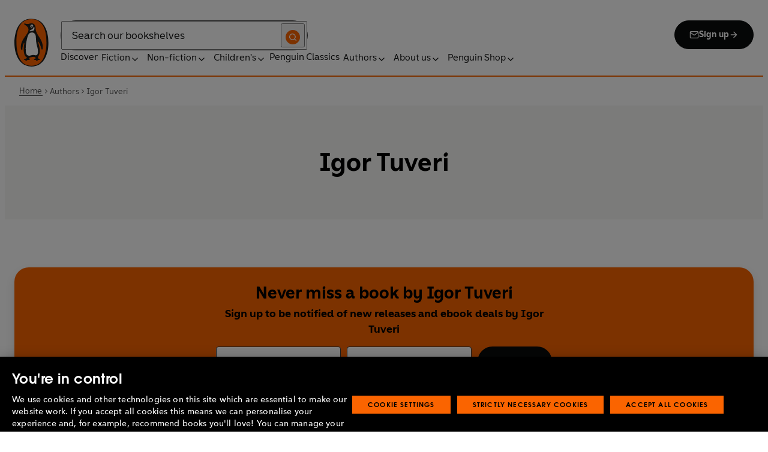

--- FILE ---
content_type: text/css; charset=UTF-8
request_url: https://www.penguin.co.uk/_next/static/css/2b19a3ea482e879e.css
body_size: 13832
content:
.Button_button__OFOdO{align-items:center;background-color:#0b0c0c;border:.125rem solid #0b0c0c;border-radius:2rem;color:#fff;display:flex;flex-wrap:nowrap;font-size:1rem;font-weight:700;gap:.5rem;justify-content:center;line-height:1.125rem;min-height:1rem;min-width:4.3125rem;padding:1rem 2rem;-webkit-user-select:none;-moz-user-select:none;user-select:none;word-break:keep-all}.Button_button__OFOdO:focus,.Button_button__OFOdO:hover{text-decoration:none}.Button_button__OFOdO.Button_small__NyCDp{font-size:.875rem;letter-spacing:.01rem;line-height:.875rem;padding:1rem 1.5rem}.Button_button__OFOdO.Button_small__NyCDp.Button_tertiary__aQpfe{padding:0 0 .25rem}.Button_button__OFOdO.Button_medium__HON9C{font-size:1rem;line-height:1.125rem;padding:1rem 1.5rem}.Button_button__OFOdO.Button_medium__HON9C.Button_tertiary__aQpfe{padding:0 0 .25rem}.Button_button__OFOdO.Button_large__zOQwP{font-size:1.125rem;line-height:1.375rem;min-width:4.625rem;padding:1rem 2rem}.Button_button__OFOdO.Button_large__zOQwP.Button_tertiary__aQpfe{padding:0 0 .25rem}.Button_button__OFOdO:hover{background-color:#3b3b3b}.Button_button__OFOdO:active{border-color:#fa6400}.Button_button__OFOdO:disabled{background-color:#f8f8f6;border-color:#e6e5df;color:#616161;cursor:not-allowed}.Button_button__OFOdO:disabled svg path{fill:#616161}.Button_button__OFOdO span{align-items:center;display:inline-flex;gap:.5rem;justify-content:center}.Button_button__OFOdO svg{fill:#fff;height:1rem;width:1rem}.Button_button__OFOdO svg path{fill:#fff}.Button_button__OFOdO.Button_icon__xQgVe{border:.125rem solid transparent}.Button_button__OFOdO.Button_icon__xQgVe:hover{background-color:#e6e5df}.Button_button__OFOdO.Button_icon__xQgVe:active{background-color:#fff;border-color:#3b3b3b;fill:#3b3b3b}.Button_button__OFOdO .Button_wrap__CStL3{align-items:center;display:inline-flex;gap:.5rem;justify-content:center}.Button_secondary__KMeNe{background-color:#fff;border-color:#0b0c0c;color:#0b0c0c}.Button_secondary__KMeNe:hover{background-color:#e6e5df}.Button_secondary__KMeNe svg path{fill:#0b0c0c}.Button_secondary__KMeNe.Button_icon__xQgVe{background-color:#fa6400;border:.125rem solid transparent;box-shadow:0 0 4px #fa6400}.Button_secondary__KMeNe.Button_icon__xQgVe svg,.Button_secondary__KMeNe.Button_icon__xQgVe svg path{fill:#fff}.Button_secondary__KMeNe.Button_icon__xQgVe:hover{background-color:#e6e5df}.Button_secondary__KMeNe.Button_icon__xQgVe:hover svg,.Button_secondary__KMeNe.Button_icon__xQgVe:hover svg path{fill:#fa6400}.Button_secondary__KMeNe.Button_icon__xQgVe:active{background-color:#e6e5df;border-color:#fa6400}.Button_tertiary__aQpfe{background-color:transparent;border-color:#fa6400;border-radius:0;border-width:0 0 .125rem;color:#0b0c0c;padding:0 0 .25rem}.Button_tertiary__aQpfe:hover{background-color:transparent;border-color:#0b0c0c}.Button_tertiary__aQpfe:disabled{background-color:transparent;border-color:transparent}.Button_tertiary__aQpfe:active{border-color:#fa6400}.Button_tertiary__aQpfe svg path{fill:#0b0c0c}.Button_tertiary__aQpfe.Button_icon__xQgVe{background-color:#fff;border:.125rem solid #fa6400}.Button_tertiary__aQpfe.Button_icon__xQgVe svg,.Button_tertiary__aQpfe.Button_icon__xQgVe svg path{fill:#0b0c0c}.Button_tertiary__aQpfe.Button_icon__xQgVe:hover{background-color:#fa6400}.Button_tertiary__aQpfe.Button_icon__xQgVe:hover svg,.Button_tertiary__aQpfe.Button_icon__xQgVe:hover svg path{fill:#fff}.Button_tertiary__aQpfe.Button_icon__xQgVe:active{border-color:#fa6400}.Button_tertiary__aQpfe.Button_icon__xQgVe:active svg,.Button_tertiary__aQpfe.Button_icon__xQgVe:active svg path{fill:#0b0c0c}.Button_icon__xQgVe{background-color:transparent;border:none;border-radius:100%;box-shadow:0 4px 8px #e6e5df;height:2.5rem;max-width:2.5rem;min-width:auto;padding:.5rem;width:2.5rem}.Button_icon__xQgVe svg{fill:#616161;height:100%;width:100%}.Button_icon__xQgVe svg path{fill:#616161}.Button_icon__xQgVe.Button_small__NyCDp{max-width:2.25rem;min-width:auto}.Button_icon__xQgVe.Button_small__NyCDp,.Button_icon__xQgVe.Button_small__NyCDp.Button_tertiary__aQpfe{height:2.25rem;padding:.375rem;width:2.25rem}.Button_icon__xQgVe.Button_large__zOQwP{height:3.5rem;max-width:3.5rem;min-width:auto;padding:.75rem;width:3.5rem}.Button_icon__xQgVe.Button_blank___Kz0f{border-color:transparent;box-shadow:none}.Button_icon__xQgVe.Button_blank___Kz0f svg,.Button_icon__xQgVe.Button_blank___Kz0f svg path{fill:#0b0c0c}.Button_icon__xQgVe.Button_blank___Kz0f:active,.Button_icon__xQgVe.Button_blank___Kz0f:hover{background-color:transparent;border-color:transparent}.Button_icon__xQgVe.Button_blank___Kz0f:active svg,.Button_icon__xQgVe.Button_blank___Kz0f:active svg path,.Button_icon__xQgVe.Button_blank___Kz0f:hover svg,.Button_icon__xQgVe.Button_blank___Kz0f:hover svg path{fill:#4d4d4d}.Button_icon__xQgVe:disabled,.Button_icon__xQgVe:disabled:hover{background-color:#f8f8f6;border-color:transparent;cursor:not-allowed;filter:grayscale(1) brightness(1)}.Button_link__wbUuG,.Button_link__wbUuG:hover{text-decoration:none}.Image_wrapper__pvWMu{display:block}.Image_fill__5jriz,.Image_fill__5jriz img{height:100%;inset:0;position:absolute;width:100%}.forms_text-field__BSHpV{border:1px solid;color:#0b0c0c}.forms_text-field__BSHpV:focus{border-width:4px}.forms_text-field__BSHpV[aria-invalid=true]:invalid{border-width:4px;color:var(--color-invalid)}.forms_text-field__BSHpV[aria-invalid=true]:focus{color:#0b0c0c}.forms_dropdown__VrVjH{border-color:#0b0c0c}.forms_dropdown__VrVjH span{color:currentColor}.forms_error__YWf5N{font-size:1rem;line-height:1.5;background:rgba(224,0,0,.1);padding:1rem 1.25rem .875rem}.forms_control-wrapper__F_bio{align-items:center;grid-column-gap:.625rem;-moz-column-gap:.625rem;column-gap:.625rem;display:grid;grid-template-columns:max-content 1fr}.forms_control-wrapper__F_bio+.forms_control-wrapper__F_bio{margin-top:.625rem}.forms_control-wrapper__F_bio:hover .forms_fake-control--checkbox__dygr9:after{background:no-repeat 50%/.875rem .8125rem url(/_next/static/media/checkbox-hover.4707d09d.svg)}.forms_control-wrapper__F_bio:hover .forms_fake-control--radio__SyaQC:after{background-color:#e6e5df}.forms_control__h8aV_{border:0;clip:rect(0,0,0,0);height:1px;margin:-1px;overflow:hidden;padding:0;position:absolute;width:1px}.forms_control__h8aV_:focus~.forms_control-label__LcocX{color:#fa6400}.forms_control__h8aV_:focus~.forms_fake-control__zJG12{outline:2px solid #fa6400}.forms_control__h8aV_[aria-invalid=true]~.forms_fake-control__zJG12{outline:2px solid var(--color-invalid)}.forms_fake-control__zJG12{border:1px solid #0b0c0c;box-sizing:border-box;display:grid;height:1.1875rem;place-items:center;width:1.1875rem}@media(min-width:48rem){.forms_fake-control__zJG12{height:1.375rem;width:1.375rem}}.forms_fake-control__zJG12:after{border-radius:inherit;content:"";display:block}.forms_fake-control--radio__SyaQC{border-radius:50%}.forms_fake-control--radio__SyaQC:after{height:.6875rem;width:.6875rem}@media(min-width:48rem){.forms_fake-control--radio__SyaQC:after{height:.75rem;width:.75rem}}.forms_control__h8aV_:checked+.forms_fake-control--checkbox__dygr9,.forms_control__h8aV_:checked+.forms_fake-control--radio__SyaQC:after{background-color:#0b0c0c}.forms_fake-control--checkbox__dygr9:after{background:no-repeat 50%/.875rem .8125rem url(/_next/static/media/checkbox-checked.09d150a1.svg);height:100%;width:100%}.forms_control-label__LcocX{font-size:1.125rem;line-height:1.0555555556;font-family:Penguin Inclusive Sans,CenturyGothic,AppleGothic,sans-serif;display:inline-block;font-weight:400}@media(min-width:48rem)and (max-width:63.9375rem){.forms_control-label__LcocX{font-size:.75rem}}.forms_control-label__LcocX:focus,.forms_control-label__LcocX:hover{color:#fa6400}.NewsletterSignup_wrapper__rmf2c{align-items:center;border-radius:1.5rem;box-shadow:0 .5rem 1rem 0 rgba(11,12,12,.12);display:flex;flex-direction:column;gap:1.5rem;padding:1.5rem}.NewsletterSignup_wrapper__rmf2c.NewsletterSignup_in-footer__1KEAT,.NewsletterSignup_wrapper__rmf2c.NewsletterSignup_no-container__6fgEi{box-shadow:none;padding:0}.NewsletterSignup_wrapper__rmf2c.NewsletterSignup_primary__7HLJj{background-color:#fff;color:#0b0c0c}.NewsletterSignup_wrapper__rmf2c.NewsletterSignup_secondary__TuiyV{background-color:#f8f8f6;color:#0b0c0c}.NewsletterSignup_wrapper__rmf2c.NewsletterSignup_primary-inverse__nKWzX{background-color:#0b0c0c;color:#fff}.NewsletterSignup_wrapper__rmf2c.NewsletterSignup_primary-inverse__nKWzX [class^=Forms_error-wrapper_]{color:#fff}.NewsletterSignup_wrapper__rmf2c.NewsletterSignup_penguin__EYkWm{background-color:#fa6400;color:#0b0c0c}.NewsletterSignup_wrapper__rmf2c.NewsletterSignup_penguin__EYkWm [class^=Forms_error-wrapper_]{color:#0b0c0c}.NewsletterSignup_wrapper__rmf2c.NewsletterSignup_puffin__wKRJi{background-color:#fad715;color:#0b0c0c}.NewsletterSignup_wrapper__rmf2c.NewsletterSignup_puffin__wKRJi [class^=Forms_error-wrapper_]{color:#0b0c0c}.NewsletterSignup_wrapper__rmf2c.NewsletterSignup_ladybird__vc3Vz{background-color:red;color:#fff}.NewsletterSignup_wrapper__rmf2c.NewsletterSignup_ladybird__vc3Vz [class^=Forms_error-wrapper_]{color:#fff}.NewsletterSignup_wrapper__rmf2c.NewsletterSignup_vintage__cgiyX{background-color:#e10034;color:#fff}.NewsletterSignup_wrapper__rmf2c.NewsletterSignup_vintage__cgiyX [class^=Forms_error-wrapper_]{color:#fff}@media(min-width:48rem){.NewsletterSignup_wrapper__rmf2c{flex-direction:row;gap:2rem;padding:2rem 2.5rem}}.NewsletterSignup_wrapper-inner__drXiA{order:2}.NewsletterSignup_wrapper-inner__drXiA .NewsletterSignup_legal-text__mYEze{font-size:.875rem;font-weight:400;line-height:1.4285714286;padding-top:1rem}.NewsletterSignup_wrapper-inner__drXiA .NewsletterSignup_legal-text__mYEze p{font-size:.875rem;font-weight:400;line-height:1.4285714286}.NewsletterSignup_wrapper-inner__drXiA .NewsletterSignup_legal-text__mYEze a{font-weight:700}@media(min-width:48rem){.NewsletterSignup_wrapper-inner__drXiA{order:1;width:37.5rem}}.NewsletterSignup_no-image__q2UHi{align-items:center;justify-content:center}.NewsletterSignup_left__JhMEg .NewsletterSignup_wrapper-inner__drXiA{order:2}.NewsletterSignup_restricted-width__Xzpug{margin-left:auto;margin-right:auto;max-width:var(--block-max-width,min(var(--base-container-width),37.625rem))}@media(min-width:48rem){.NewsletterSignup_restricted-width__Xzpug{max-width:var(--block-max-width,min(((var(--base-container-width))/var(--site-columns) - var(--grid-gap)/var(--site-columns) * (var(--site-columns) - 1)) * 10 + var(--grid-gap) * 9,39.375rem))}}.NewsletterSignup_heading__LBLnI{font-size:1.5rem;font-weight:700;line-height:1.4166666667;padding-bottom:.25rem;text-align:center;font-family:Penguin Inclusive Sans,CenturyGothic,AppleGothic,sans-serif}@media(min-width:48rem){.NewsletterSignup_heading__LBLnI{font-size:2rem;font-weight:700;line-height:1.25;padding-bottom:0;text-align:left}}@media(min-width:64rem){.NewsletterSignup_heading__LBLnI{font-size:2.625rem;font-weight:700;line-height:1.2857142857;text-align:left}}.NewsletterSignup_no-image__q2UHi .NewsletterSignup_heading__LBLnI{font-size:1.5rem;font-weight:700;line-height:1.4166666667;padding-bottom:.25rem;text-align:center}@media(min-width:48rem){.NewsletterSignup_no-image__q2UHi .NewsletterSignup_heading__LBLnI{font-size:1.75rem;font-weight:700;line-height:1.2857142857;padding-bottom:0}}.NewsletterSignup_in-footer__1KEAT .NewsletterSignup_heading__LBLnI{text-align:left}.NewsletterSignup_description__mtMwY{font-size:1rem;font-weight:700;line-height:1.5;text-align:center}@media(min-width:48rem){.NewsletterSignup_description__mtMwY{margin-top:.25rem;text-align:left}}@media(min-width:64rem){.NewsletterSignup_description__mtMwY{font-size:1.125rem;font-weight:700;line-height:1.4444444444}}.NewsletterSignup_no-image__q2UHi .NewsletterSignup_description__mtMwY{text-align:center}.NewsletterSignup_in-footer__1KEAT .NewsletterSignup_description__mtMwY{text-align:left}.NewsletterSignup_no-container__6fgEi .NewsletterSignup_legal-text__mYEze a,.NewsletterSignup_penguin__EYkWm .NewsletterSignup_legal-text__mYEze a,.NewsletterSignup_primary__7HLJj .NewsletterSignup_legal-text__mYEze a,.NewsletterSignup_puffin__wKRJi .NewsletterSignup_legal-text__mYEze a,.NewsletterSignup_secondary__TuiyV .NewsletterSignup_legal-text__mYEze a{-webkit-text-decoration-color:#0b0c0c;text-decoration-color:#0b0c0c;text-decoration-thickness:.0625rem}.NewsletterSignup_ladybird__vc3Vz .NewsletterSignup_legal-text__mYEze a,.NewsletterSignup_primary-inverse__nKWzX .NewsletterSignup_legal-text__mYEze a,.NewsletterSignup_vintage__cgiyX .NewsletterSignup_legal-text__mYEze a{color:#fff;-webkit-text-decoration-color:#fff;text-decoration-color:#fff;text-decoration-thickness:.0625rem}.NewsletterSignup_label__P5KrP{font-size:1rem;font-weight:400;line-height:1.5;color:inherit;display:block;font-weight:600;padding-top:1rem}.NewsletterSignup_input-wrapper__enOhv{align-content:flex-start;align-items:flex-start;align-items:center;align-self:stretch;display:flex;flex-wrap:wrap;gap:1rem;padding-top:1.5rem}.NewsletterSignup_wrapper__rmf2c:has(.NewsletterSignup_label__P5KrP) .NewsletterSignup_input-wrapper__enOhv{padding-top:.5rem}@media(min-width:64rem){.NewsletterSignup_input-wrapper__enOhv{gap:.5rem}}.NewsletterSignup_input__FrQC5{background-color:#fff;border:.0625rem solid #3b3b3b;border-radius:.25rem;color:#0b0c0c;flex:1 0;font-size:1rem;font-weight:400;line-height:1.5rem;min-width:0;padding:.75rem 1rem;width:100%}.NewsletterSignup_input__FrQC5[aria-invalid=false]:focus{border-color:#3b3b3b;color:#000;font-weight:700;outline:.125rem solid var(--brand-color)}.NewsletterSignup_input__FrQC5[aria-invalid=true]{border-color:#b2080f}.NewsletterSignup_challenge__Ph7C8{align-items:center;display:flex;flex:1 0;flex-direction:column;gap:1.5rem;padding:2rem 0}.NewsletterSignup_image-wrapper__76img{flex-shrink:0;height:21.25rem;order:1;position:relative;width:50%}.NewsletterSignup_image-wrapper__76img img{border-radius:1.5rem}@media(max-width:63.9375rem){.NewsletterSignup_image-wrapper__76img{height:18.75rem;width:40%}}@media(max-width:47.9375rem){.NewsletterSignup_image-wrapper__76img{height:15.625rem;width:100%}}.NewsletterSignup_submit__xXOGF{place-content:center;width:100%}@media(min-width:48rem){.NewsletterSignup_submit__xXOGF{width:-moz-max-content;width:max-content}}.NewsletterSignup_form-error__nHDIH{width:100%}.NewsletterSignup_compact__uv7Cb{background:#f8f8f6;border:2px dashed #fa6400;border-radius:.5rem;box-shadow:none;padding:1.5rem 1rem}.NewsletterSignup_compact__uv7Cb .NewsletterSignup_input-wrapper__enOhv{gap:.5rem;padding-top:.5rem}@media(min-width:48rem){.NewsletterSignup_compact__uv7Cb .NewsletterSignup_input-wrapper__enOhv{gap:1rem;text-align:left}}.NewsletterSignup_compact__uv7Cb .NewsletterSignup_heading__LBLnI{font-size:1.125rem;letter-spacing:.0225rem;line-height:1.5rem}@media(min-width:48rem){.NewsletterSignup_compact__uv7Cb .NewsletterSignup_heading__LBLnI{text-align:left}}.NewsletterSignup_compact__uv7Cb .NewsletterSignup_description__mtMwY{font-size:.875rem;font-weight:400;line-height:1.25rem}@media(min-width:48rem){.NewsletterSignup_compact__uv7Cb .NewsletterSignup_description__mtMwY{text-align:left}}.NewsletterSignup_compact__uv7Cb .NewsletterSignup_legal-text__mYEze{color:#4d4d4d;font-size:.75rem;font-weight:400;line-height:1.125rem;padding-top:.5rem;text-align:center}@media(min-width:48rem){.NewsletterSignup_compact__uv7Cb .NewsletterSignup_legal-text__mYEze{text-align:left}}.NewsletterSignup_compact__uv7Cb .NewsletterSignup_legal-text__mYEze a{color:#4d4d4d;font-size:.75rem;font-weight:400;line-height:1.125rem;-webkit-text-decoration-color:#4d4d4d;text-decoration-color:#4d4d4d}.NewsletterSignup_compact__uv7Cb .NewsletterSignup_submit__xXOGF{padding:1rem 2rem}@media(min-width:48rem){.NewsletterSignup_compact__uv7Cb{width:39.375rem}}.NewsletterSignup_compact-mail__xaFvA{color:#fa6400;height:4.25rem;width:4.25rem}@media(max-width:47.9375rem){.NewsletterSignup_compact-mail__xaFvA{display:none}}.NewsletterSignup_wrapper-compact___m6tn{align-items:center;display:flex;flex-direction:column;gap:1rem}@media(min-width:48rem){.NewsletterSignup_wrapper-compact___m6tn{align-items:flex-start;flex-direction:row;gap:1.5rem}}@keyframes Loading_spin__TPGSm{to{transform:rotate(1turn)}}.Loading_container__95KL0:before{animation:Loading_spin__TPGSm .75s linear infinite;border-radius:50%;border:4px solid #cfcfcf;border-top-color:#0b0c0c;box-sizing:border-box;content:"";height:36px;left:50%;margin-left:-18px;margin-top:-18px;position:absolute;top:50%;width:36px}.Forms_field-wrapper__7j7WW{align-items:flex-start;display:flex;flex-direction:column;flex-shrink:0;gap:.5rem;padding-bottom:1.25rem}.Forms_field-wrapper__7j7WW:hover .Forms_fake-control--checkbox__Aj72F:after{background:no-repeat 50%/.875rem .8125rem url(/_next/static/media/checkbox-hover.4707d09d.svg)}@media(min-width:64rem){.Forms_field-wrapper__7j7WW{gap:.5rem}}.Forms_input__rfghs{font-family:Penguin Inclusive Sans,CenturyGothic,AppleGothic,sans-serif;background-color:#fff;border:1px solid #3b3b3b;border-radius:.25rem;color:#3b3b3b;flex:1 0;font-size:1rem;font-weight:400;line-height:1.5rem;min-width:0;padding:.75rem 1rem;width:100%}.Forms_input__rfghs:focus{border-color:#0b0c0c;font-weight:700;outline:2px solid #fa6400}.Forms_input__rfghs[aria-invalid=true]{border-color:#b2080f}.Forms_label__J4LTz{color:#0b0c0c;font-size:1rem;font-style:normal;font-weight:700;line-height:1.375rem}.Forms_label__J4LTz,p.Forms_legal-text__EVN7J{font-family:Penguin Inclusive Sans,CenturyGothic,AppleGothic,sans-serif}p.Forms_legal-text__EVN7J{font-size:.875rem;font-weight:400;line-height:1.4285714286;padding-top:1rem}p.Forms_legal-text__EVN7J a{font-weight:700;-webkit-text-decoration-color:#0b0c0c;text-decoration-color:#0b0c0c;text-decoration-thickness:.0625rem}.Forms_control-wrapper__Por4k{align-items:center;color:#3b3b3b;grid-column-gap:.625rem;-moz-column-gap:.625rem;column-gap:.625rem;display:grid;grid-template-columns:max-content 1fr}.Forms_control-wrapper__Por4k+.Forms_control-wrapper__Por4k{margin-top:.5rem}.Forms_control-wrapper__Por4k:hover{color:#0b0c0c}.Forms_control-wrapper__Por4k:hover .Forms_fake-control--radio__Qoq_V:after{background-color:#e6e5df}.Forms_control__sZoBq{border:0;clip:rect(0,0,0,0);height:1px;margin:-1px;overflow:hidden;padding:0;position:absolute;width:1px}.Forms_control__sZoBq:focus~.Forms_fake-control__O2ju6{border:1px solid #0b0c0c;outline:2px solid #fa6400}.Forms_control__sZoBq[aria-invalid=true]~.Forms_fake-control__O2ju6{border:1px solid #b2080f}.Forms_fake-control__O2ju6{border:1px solid #0b0c0c;box-sizing:border-box;display:grid;height:1.5rem;place-items:center;width:1.5rem}@media(min-width:48rem){.Forms_fake-control__O2ju6{height:1.375rem;width:1.375rem}}.Forms_fake-control__O2ju6:after{border-radius:inherit;content:"";display:block}.Forms_control__sZoBq:checked+.Forms_fake-control--checkbox__Aj72F{background-color:#0b0c0c}.Forms_fake-control--checkbox__Aj72F:after{background:no-repeat 50%/.875rem .8125rem url(/_next/static/media/checkbox-checked.09d150a1.svg);height:100%;width:100%}.Forms_fake-control--radio__Qoq_V{border-radius:50%}.Forms_fake-control--radio__Qoq_V:after{height:.6875rem;width:.6875rem}@media(min-width:48rem){.Forms_fake-control--radio__Qoq_V:after{height:.75rem;width:.75rem}}.Forms_control__sZoBq:checked+.Forms_fake-control--radio__Qoq_V:after{background-color:#0b0c0c}.Forms_control-label__NR68x{font-size:1rem;font-weight:400;line-height:1.5;font-family:Penguin Inclusive Sans,CenturyGothic,AppleGothic,sans-serif;display:inline-block}.Forms_select-wrapper___h8I4{height:100%;position:relative;width:100%}.Forms_select-icon__K4jEo{height:1.5rem;position:absolute;right:.625rem;top:30%;width:1.5rem}.Forms_date-select-wrapper__NMAU6{align-items:flex-start;align-self:stretch;display:grid;grid-gap:.5rem;gap:.5rem;grid-template-columns:auto auto auto;width:100%}.Forms_password-wrapper__TuUOl{align-self:stretch;display:flex;position:relative}.Forms_password-icon-wrapper__gx_AR{align-items:center;background-color:#f8f8f6;border:1px solid #0b0c0c;border-left-color:#3b3b3b;border-radius:0 .25rem .25rem 0;cursor:pointer;display:flex;height:100%;justify-content:center;position:absolute;right:0;top:0;width:48px}.Forms_password-icon__oz5G3{height:1.5rem;width:1.5rem}.Forms_textarea-wrapper__trUDa{position:relative;width:100%}.Forms_count__Vdklk{bottom:-20px;font-size:.875rem;font-style:normal;font-weight:700;letter-spacing:.01rem;line-height:1.25rem;position:absolute;right:0;font-family:Penguin Inclusive Sans,CenturyGothic,AppleGothic,sans-serif}.Forms_count__Vdklk.Forms_limit__sq25X{color:#b2080f}.Forms_error-wrapper__wGYtd{align-items:center;align-self:stretch;color:#b2080f;display:flex;gap:.5rem}.Forms_error-icon__65UJP{color:#fff;height:1rem;width:1rem}.Forms_error-text__oRxWi{font-family:Penguin Inclusive Sans,CenturyGothic,AppleGothic,sans-serif;font-size:.875rem;font-style:normal;font-weight:700;letter-spacing:.01rem;line-height:1.25rem}.Forms_author-alert-error__EqmqY{align-items:flex-start}.Forms_author-alert-error__EqmqY .Forms_error-icon__65UJP{transform:translateY(3px)}.Forms_author-alert-error__EqmqY .Forms_error-text__oRxWi{color:#0b0c0c;text-align:left}.Slider_slider-container__3v2gV{position:relative;width:100%;z-index:1}.Slider_slider-container__3v2gV.Slider_slick-slide__JddTY{padding:"0px"!important}.Slider_slick-custom__F3a08{top:50%}.Slider_slick-custom__F3a08 svg{fill:#fff;height:1.25rem;margin:0 auto;width:1.25rem}.Slider_slick-custom__F3a08 svg path{fill:#fff}.Slider_slick-custom__F3a08:focus,.Slider_slick-custom__F3a08:focus-visible{background-color:#fa6400;border:2px solid #fff;border-radius:100%}.Slider_slick-disabled__c16oA{opacity:.5}@media(min-width:48rem){.Slider_slick-prev__kanX5{left:10%}}@media(min-width:64rem){.Slider_slick-prev__kanX5{left:20%}}@media(min-width:48rem){.Slider_slick-next__sRR1q{right:10%}}@media(min-width:64rem){.Slider_slick-next__sRR1q{right:20%}}.PromoBar_wrapper__oJfIp{background-color:var(--promo-bar-background-color,var(--brand-color));color:var(--promo-bar-color,var(--isBrandPenguin,#0b0c0c) var(--isBrandPuffin,#0b0c0c) var(--isBrandLadybird,#fff));height:36px;width:100%}.PromoBar_link__P_OH6,.PromoBar_wrapper__oJfIp{align-items:center;display:flex;justify-content:center}.PromoBar_link__P_OH6{flex-direction:row;gap:.625rem}.PromoBar_link__P_OH6:hover{text-decoration:underline}.PromoBar_link__P_OH6 svg{background-color:var(--promo-bar-color,var(--isBrandPenguin,#0b0c0c) var(--isBrandPuffin,#0b0c0c) var(--isBrandLadybird,#fff));border-radius:50%;fill:var(--promo-bar-background-color,var(--brand-color));flex-shrink:0;height:1.25rem;padding:.25rem;width:1.25rem}.PromoBar_text__1okK9{font-size:.875rem;font-weight:600;line-height:1.4285714286;padding:0 1rem}@media(min-width:48rem){.PromoBar_text__1okK9{font-size:.875rem;line-height:1.7142857143}}.theme_focus__EXHhZ:focus-visible{outline:2px solid var(--focus-ring-color,#fa6400);outline-offset:var(--focus-ring-offset,.3125em)}.theme_tab-list__xvXyU{font-family:Penguin Inclusive Sans,CenturyGothic,AppleGothic,sans-serif;border-bottom:1px solid #e6e6e6;margin-bottom:1.5rem;overflow:auto hidden;white-space:nowrap}.theme_tab__ZSh5f{font-size:.75rem;font-weight:400;line-height:2.5;display:inline-block;padding:.25rem .625rem}@media(min-width:48rem){.theme_tab__ZSh5f{padding:.9375rem 1.25rem}}@media(min-width:64rem){.theme_tab__ZSh5f{font-size:.875rem;padding:1.25rem 1.875rem}}.theme_tab__ZSh5f[aria-selected=true]{color:#0b0c0c}.theme_tab__ZSh5f[aria-disabled=true]{color:#999;cursor:default}.theme_tab-indicator__tMwGb{position:relative}.theme_tab-indicator__tMwGb:after{--tab-gap:0.25rem;background:var(--tab-indicator-color,#fa6400);bottom:-.1875rem;content:"";height:.1875rem;left:0;margin:auto;position:absolute;right:0;width:calc(100% - var(--tab-gap))}@media(min-width:48rem){.theme_tab-indicator__tMwGb:after{--tab-gap:1.25rem}}@media(min-width:64rem){.theme_tab-indicator__tMwGb:after{--tab-gap:1.875rem}}@media(prefers-reduced-motion:no-preference){.theme_tab-indicator__tMwGb:after{transition:bottom .15s ease}}.theme_tab-indicator__tMwGb:focus:after,.theme_tab-indicator__tMwGb:hover:after,.theme_tab-indicator__tMwGb[aria-selected=true]:after{bottom:0}.theme_tab-indicator__tMwGb[aria-disabled=true]:after{content:none}.SocialAccounts_link__Ei3qN{align-items:center;display:flex;justify-content:center}.SocialAccounts_icon__IryyS{display:flex}.SocialAccounts_icon__IryyS svg{margin:auto;-o-object-fit:contain;object-fit:contain}.SocialAccounts_wrapper__DriW5{display:flex;gap:1.5rem}.SocialAccounts_wrapper__DriW5 .SocialAccounts_icon__IryyS{height:.875rem;width:1.125rem}.SocialAccounts_wrapper__DriW5 .SocialAccounts_link__Ei3qN:hover{color:#fa6400}.SocialAccounts_wrapper--fill-reversed__NUNnN,.SocialAccounts_wrapper--fill__KFT02{gap:.375rem}.SocialAccounts_wrapper--fill-reversed__NUNnN .SocialAccounts_icon__IryyS,.SocialAccounts_wrapper--fill__KFT02 .SocialAccounts_icon__IryyS{height:.875rem;width:1rem}.SocialAccounts_wrapper--fill-reversed__NUNnN .SocialAccounts_link__Ei3qN,.SocialAccounts_wrapper--fill__KFT02 .SocialAccounts_link__Ei3qN{border-radius:50%;height:1.75rem;width:1.75rem}.SocialAccounts_wrapper--fill__KFT02 .SocialAccounts_link__Ei3qN{background-color:var(--brand-color);color:var(--isBrandPenguin,#fff) var(--isBrandPuffin,#0b0c0c) var(--isBrandLadybird,#fff)}.SocialAccounts_wrapper--fill__KFT02 .SocialAccounts_link__Ei3qN:focus,.SocialAccounts_wrapper--fill__KFT02 .SocialAccounts_link__Ei3qN:hover{background-color:#0b0c0c;color:#fff}.SocialAccounts_wrapper--fill-reversed__NUNnN .SocialAccounts_link__Ei3qN{background-color:#fff;color:#0b0c0c}.SocialAccounts_wrapper--fill-reversed__NUNnN .SocialAccounts_link__Ei3qN:focus,.SocialAccounts_wrapper--fill-reversed__NUNnN .SocialAccounts_link__Ei3qN:hover{background-color:var(--brand-color);color:var(--isBrandPenguin,#fff) var(--isBrandPuffin,#0b0c0c) var(--isBrandLadybird,#fff)}.container_root___GBoO{margin-left:auto;margin-right:auto;width:min(100%,var(--site-max-width))}.container_full__wdr7R{margin-left:auto;margin-right:auto;width:min(100vw - var(--site-edge)*2,var(--container-max-width,80rem))}.container_grid__6bJvA{grid-column-gap:var(--grid-gap);-moz-column-gap:var(--grid-gap);column-gap:var(--grid-gap);display:grid;grid-template-columns:repeat(6,1fr)}@media(min-width:48rem){.container_grid__6bJvA{grid-template-columns:repeat(12,1fr)}}.SiteFooter_wrapper__46CUW{background:#0b0c0c;color:#fff;display:flex}@media(max-width:63.9375rem){.SiteFooter_container__AcEcJ{margin-left:auto;margin-right:auto;width:min(100vw - 3rem,var(--container-max-width,80rem))}}.SiteFooter_footer-links__z6qQH{display:flex;margin-top:3.5rem}.SiteFooter_footer-links__z6qQH .SiteFooter_navlinks-wrapper__V97RF{align-items:flex-start;display:flex;gap:1rem;justify-content:space-between}@media(max-width:47.9375rem){.SiteFooter_footer-links__z6qQH .SiteFooter_navlinks-wrapper__V97RF{flex-wrap:wrap}}@media(max-width:63.9375rem){.SiteFooter_footer-links__z6qQH .SiteFooter_navlinks-wrapper__V97RF{flex-wrap:wrap}}@media(max-width:47.9375rem){.SiteFooter_footer-links__z6qQH .SiteFooter_navlinks-wrapper__V97RF .SiteFooter_navlinks-wrapper__V97RF,.SiteFooter_footer-links__z6qQH .SiteFooter_navlinks-wrapper__V97RF .SiteFooter_newsletter__0rcxK{width:100%}.SiteFooter_footer-links__z6qQH .SiteFooter_navlinks-wrapper__V97RF>:first-child{order:2}.SiteFooter_footer-links__z6qQH .SiteFooter_navlinks-wrapper__V97RF>:nth-child(2){order:3}.SiteFooter_footer-links__z6qQH .SiteFooter_navlinks-wrapper__V97RF>:nth-child(3){order:4}.SiteFooter_footer-links__z6qQH .SiteFooter_navlinks-wrapper__V97RF>:nth-child(4){order:1}}@media(max-width:63.9375rem){.SiteFooter_footer-links__z6qQH .SiteFooter_navlinks-wrapper__V97RF .SiteFooter_navlinks-wrapper__V97RF,.SiteFooter_footer-links__z6qQH .SiteFooter_navlinks-wrapper__V97RF .SiteFooter_newsletter__0rcxK{width:100%}.SiteFooter_footer-links__z6qQH .SiteFooter_navlinks-wrapper__V97RF>:first-child{order:2}.SiteFooter_footer-links__z6qQH .SiteFooter_navlinks-wrapper__V97RF>:nth-child(2){order:3}.SiteFooter_footer-links__z6qQH .SiteFooter_navlinks-wrapper__V97RF>:nth-child(3){order:4}.SiteFooter_footer-links__z6qQH .SiteFooter_navlinks-wrapper__V97RF>:nth-child(4){order:1}}.SiteFooter_flex-layout__X6kIN{color:var(--gray-200,#c7c6c3);display:flex;flex-direction:row;flex-wrap:wrap;gap:1rem;justify-content:center;margin-bottom:1rem}.SiteFooter_flex-layout__X6kIN .SiteFooter_link__Z0jyO{font-size:.875rem;font-weight:400;line-height:1.4285714286}.SiteFooter_column-layout__Us8hZ{display:flex;flex-direction:column;gap:1rem}.SiteFooter_newsletter__0rcxK{width:40%}.SiteFooter_newsletter-wrapper___CwcB{display:flex;flex-direction:column;gap:1rem}.SiteFooter_letter-heading__LJwGN{font-size:1.5rem;font-weight:700;line-height:1.4166666667;font-family:Penguin Inclusive Sans,CenturyGothic,AppleGothic,sans-serif}.SiteFooter_link__Z0jyO{font-size:1rem;font-weight:400;line-height:1.5;align-items:center;display:flex;margin-bottom:.5rem}.SiteFooter_new-window__ekZfn:after{background:url(/_next/static/media/new-window.ca2e0d02.svg) 50%/var(--new-window-icon-size,.625rem) no-repeat;content:"";padding-left:var(--new-window-icon-size,.625rem);margin-left:.375rem}.SiteFooter_heading__XHGJe{font-size:1rem;font-weight:400;line-height:1.375;color:#fa6400;margin-bottom:1.5rem}.SiteFooter_heading--social__1okAJ{margin-bottom:.875rem}.SiteFooter_social-wrapper__za6dr{display:flex;flex-direction:column}@media(min-width:48rem){.SiteFooter_social-wrapper__za6dr{border-top:0;margin-top:0;padding-top:0}}.SiteFooter_social-heading__QSDNr{font-size:1rem;font-weight:400;line-height:1.5;font-family:Penguin Inclusive Sans,CenturyGothic,AppleGothic,sans-serif;padding-bottom:1rem;text-transform:capitalize}.SiteFooter_social-accounts__mE3hl{align-items:flex-start;align-self:stretch;display:flex;flex-direction:column;gap:2rem}.SiteFooter_social-accounts__mE3hl ul{flex-wrap:wrap}@media(min-width:48rem){.SiteFooter_social-accounts__mE3hl{-moz-column-gap:0;column-gap:0;grid-template-columns:1fr}}.SiteFooter_social-ladybird__8Rb8K{--focus-ring-color:red;order:2}@media(min-width:48rem){.SiteFooter_social-ladybird__8Rb8K{order:1}}.SiteFooter_social-puffin__cb0L6{--focus-ring-color:#fad715;order:1}@media(min-width:48rem){.SiteFooter_social-puffin__cb0L6{order:2}}.SiteFooter_site-info__Piw_Y{display:flex;flex-direction:row;justify-content:space-between;margin-bottom:3.5rem;margin-top:3.5rem}@media(max-width:47.9375rem){.SiteFooter_site-info__Piw_Y{flex-direction:column;gap:1.5rem}}.SiteFooter_logo-container__SPjbF{font-size:.875rem;font-weight:400;line-height:1.5714285714;align-items:center;display:flex;gap:1.25rem}.SiteFooter_logo__Hh0Va{height:45px;width:90px}.SiteFooter_text-link__3eqiM:focus,.SiteFooter_text-link__3eqiM:hover{text-decoration:underline}.SiteFooter_hiring-notice__MdrLr{font-size:.75rem;font-weight:700;line-height:1.1666666667;background:var(--background-primary,#fff);border-radius:.125rem;color:#0b0c0c;margin-left:.5rem;padding:.375rem .5rem}.SiteFooter_copyright__gGvDr,.SiteFooter_hiring-notice__MdrLr{font-family:Penguin Inclusive Sans,CenturyGothic,AppleGothic,sans-serif}.SiteFooter_copyright__gGvDr{font-size:.875rem;font-weight:400;line-height:1.4285714286;width:31.25rem}@media(max-width:47.9375rem){.SiteFooter_copyright__gGvDr{width:100%}}@media(min-width:64rem){.SiteFooter_copyright__gGvDr{margin-bottom:0;text-align:left}.SiteFooter_copyright__gGvDr>span{display:block}}.SiteFooter_custom-ot-pref-toggle__UF7BF:hover{text-decoration:underline}.Dropdown_sub-list__KI8Ee{margin-top:1.25rem}@media(min-width:48rem){.Dropdown_sub-list__KI8Ee{margin-top:0}}@media(min-width:64rem){.Dropdown_sub-list__KI8Ee{display:flex;flex-direction:column;gap:1rem}}.Dropdown_sub-list__KI8Ee li{margin:1.25rem 0}.Dropdown_sub-list__KI8Ee li.Dropdown_viewall__nLt1z a{text-decoration:none}.Dropdown_sub-list__KI8Ee li.Dropdown_viewall__nLt1z span{font-family:Penguin Inclusive Sans,CenturyGothic,AppleGothic,sans-serif;font-size:.875rem;font-weight:700;line-height:1;letter-spacing:.01rem}@media(min-width:48rem){.Dropdown_sub-list__KI8Ee li{margin:.8125rem 0}}@media(min-width:64rem){.Dropdown_sub-list__KI8Ee li{margin:0}}.Dropdown_sub-list__KI8Ee li:first-child{margin-top:0}.Dropdown_sub-list__KI8Ee li:last-child{margin-bottom:0}.Dropdown_sub-list__KI8Ee[aria-hidden=true]{display:none}.Dropdown_viewall__nLt1z a>*{display:inline-block;vertical-align:middle}.Dropdown_sub-list-link__dQnM4{font-size:1.125rem;line-height:1.6666666667;color:#0b0c0c}@media(min-width:48rem){.Dropdown_sub-list-link__dQnM4{font-size:.875rem;line-height:1.6428571429}}@media(min-width:64rem){.Dropdown_sub-list-link__dQnM4{font-size:1rem;font-weight:400;line-height:1.5}}.Dropdown_sub-list-link__dQnM4:focus{outline:2px solid var(--focus-ring-color,#fa6400);outline-offset:var(--focus-ring-offset,.3125em);text-decoration:none}.Dropdown_has-image__D8CHW{all:unset;align-items:center;cursor:revert;display:flex;gap:.625rem}.Dropdown_image__CzaBF{display:flex}.Dropdown_new-window__KJex_{position:relative}.Dropdown_new-window__KJex_:after{background:url(/_next/static/media/external-icon-grey.f7e4f4ef.svg) 50% no-repeat;background-size:100%;content:"";display:inline-block;height:.75rem;margin-left:.25rem;padding-left:var(--new-window-icon-size,.625rem);width:.75rem}.Dropdown_description__2H_rj{margin-left:auto;margin-right:auto;width:min(100vw - var(--site-edge)*2,var(--container-max-width,80rem));font-size:.875rem;font-weight:400;line-height:2.5;color:#666;margin-bottom:.375rem}@media(max-width:47.9375rem){.Dropdown_description__2H_rj{border:0;clip:rect(0,0,0,0);height:1px;margin:-1px;overflow:hidden;padding:0;position:absolute;width:1px}}.Dropdown_container__fGCvb{margin-top:3.125rem}@media(min-width:48rem){.Dropdown_container__fGCvb{margin-left:auto;margin-right:auto;width:min(100vw - var(--site-edge)*2,var(--container-max-width,80rem));display:flex;flex-wrap:wrap;gap:2.5rem var(--grid-gap);margin-top:0}}@media(min-width:64rem){.Dropdown_container__fGCvb{display:flex;flex-wrap:wrap;gap:1rem var(--grid-gap);justify-content:stretch;margin:0 auto;width:min(100vw - var(--site-edge)*2,var(--container-max-width,80rem))}}.Dropdown_column__IUPF3{margin-bottom:2.5rem;width:100%}@media(min-width:64rem){.Dropdown_column__IUPF3{flex-grow:1;margin-bottom:0;max-width:11.2rem}}@media screen and (min-width:1280px){.Dropdown_column__IUPF3{max-width:14rem}}.Dropdown_top-level-item-container__7EkhF{display:flex;justify-content:space-between;width:100%}@media(min-width:48rem){.Dropdown_top-level-item-container__7EkhF{margin-bottom:.8125rem}}.Dropdown_top-level-item__1REZV{font-family:Penguin Inclusive Sans,CenturyGothic,AppleGothic,sans-serif;font-size:1rem;font-weight:700;line-height:1.375}@media(min-width:48rem)and (max-width:63.9375rem){.Dropdown_top-level-item__1REZV{font-size:.875rem;line-height:1.2857142857}}.Dropdown_top-level-item__1REZV:focus{outline:2px solid var(--focus-ring-color,#fa6400);outline-offset:var(--focus-ring-offset,.3125em);text-decoration:none}.Dropdown_top-level-item--has-children__PLs0O[aria-expanded=true]{--disclosure-icon-veritcal-bar-color:transparent}.Dropdown_top-level-item--has-children__PLs0O span,.Dropdown_top-level-item--has-children__PLs0O svg{pointer-events:none}.Dropdown_column__IUPF3.Dropdown_no-focused-title__u4AOq .Dropdown_top-level-item__1REZV:focus{outline:none;pointer-events:none}.ContentCard_content-card___dAKE{align-items:center;border-radius:1rem;box-shadow:0 .25rem .5rem 0 #cfcfcf;display:flex;flex-direction:row-reverse;gap:1rem;justify-content:space-between;margin:0 0 1rem;padding:.75rem 1rem}@media(min-width:64rem){.ContentCard_content-card___dAKE{align-items:flex-start;box-shadow:none;flex-direction:column;gap:0;justify-content:start;margin:0;max-width:11.2rem;padding:0}}@media screen and (min-width:1280px){.ContentCard_content-card___dAKE{max-width:14rem}}.ContentCard_content-card___dAKE svg{height:auto}.ContentCard_content-card___dAKE .ContentCard_image__iZH_m{border-radius:.9375rem;height:6.25rem!important;-o-object-fit:cover;object-fit:cover;width:6.25rem!important}@media(min-width:64rem){.ContentCard_content-card___dAKE .ContentCard_image__iZH_m{min-height:10.875rem!important;width:11.2rem!important}}@media screen and (min-width:1280px){.ContentCard_content-card___dAKE .ContentCard_image__iZH_m{width:14rem!important}}.ContentCard_title__4dCGp{font-size:1.125rem;font-weight:700;line-height:1.3333333333;font-family:Penguin Inclusive Sans,CenturyGothic,AppleGothic,sans-serif;color:#0b0c0c;position:relative}.ContentCard_title__4dCGp svg{display:inline-block;margin-left:.25rem;margin-top:.3125rem;position:absolute}@media(max-width:63.9375rem){.ContentCard_title__4dCGp{font-size:1rem}.ContentCard_title__4dCGp svg{margin-top:.1875rem}}@media(max-width:47.9375rem){.ContentCard_title__4dCGp{font-size:1rem;font-weight:400;line-height:1.375;text-align:left}.ContentCard_title__4dCGp svg{margin-left:.25rem}}.ContentCard_title-wrapper__q_LBI{display:flex;justify-content:center}@media(min-width:64rem){.ContentCard_title-wrapper__q_LBI{padding:1rem}}.BookImage_wrapper__T6d1O{filter:drop-shadow(0 -1px 0 #E6E6E6) drop-shadow(0 1px 0 #E6E6E6) drop-shadow(-1px 0 0 #E6E6E6) drop-shadow(1px 0 0 #E6E6E6);line-height:0}.BookImage_wrapper__T6d1O.BookImage_fill__3sAyu{padding-top:var(--img-ratio,125%);position:relative}.BookImage_wrapper__T6d1O.BookImage_shadow__ppZnm{filter:drop-shadow(0 .25rem .6875rem rgba(0,0,0,.15))}.BookImage_wrapper__T6d1O.BookImage_wide___pA1s{padding-top:var(--img-ratio,150%);position:relative}.AuthorDropdown_container__yBE7V{margin-top:3.125rem}@media(min-width:84.0625rem){.AuthorDropdown_container__yBE7V{margin-left:auto;margin-right:auto;width:min(100vw - var(--site-edge)*2,var(--container-max-width,80rem));margin-top:0}}.AuthorDropdown_header__baEbR{margin-bottom:2.5rem}.AuthorDropdown_header__baEbR .AuthorDropdown_link__2UNrw{min-width:auto}@media(min-width:48rem){.AuthorDropdown_header__baEbR{display:flex;justify-content:space-between}}.AuthorDropdown_heading__XzBJD{font-size:.875rem;line-height:1.2857142857}@media(min-width:48rem){.AuthorDropdown_heading__XzBJD{font-size:1rem;line-height:1.5}}@media(min-width:64rem){.AuthorDropdown_heading__XzBJD{font-size:1.3125rem;line-height:1.3333333333}}.AuthorDropdown_view-all___vNFm:focus-visible{outline:2px solid var(--focus-ring-color,#fa6400);outline-offset:var(--focus-ring-offset,.3125em)}.AuthorDropdown_list__B8I95{display:grid}@media(min-width:48rem){.AuthorDropdown_list__B8I95{grid-template-columns:repeat(4,1fr);row-gap:3.125rem}}@media(min-width:64rem){.AuthorDropdown_list__B8I95{gap:unset;grid-template-columns:repeat(8,1fr)}}.AuthorDropdown_item__xPFPL{display:block;margin-bottom:1.25rem}@media(min-width:48rem){.AuthorDropdown_item__xPFPL{margin-bottom:0}}.AuthorDropdown_item__xPFPL:focus-visible{outline:unset;text-decoration:none}.AuthorDropdown_item__xPFPL:focus-visible .AuthorDropdown_figcaption__ImPwh{outline:2px solid var(--focus-ring-color,#fa6400);outline-offset:var(--focus-ring-offset,.3125em)}.AuthorDropdown_figure__PE4f3{align-items:center;display:flex;gap:1.125rem}@media(min-width:48rem){.AuthorDropdown_figure__PE4f3{flex-direction:column}}.AuthorDropdown_figure__PE4f3 img{border-radius:50%;height:3.75rem;width:3.75rem}@media(min-width:48rem){.AuthorDropdown_figure__PE4f3 img{height:5.875rem;width:5.875rem}}.AuthorDropdown_figcaption__ImPwh{font-size:1.125rem;line-height:1.6666666667;text-align:center}.Dropdown_dropdown-wrapper__Qj5z4{background-color:#0b0c0c;border-radius:2rem;border-color:#0b0c0c;border-style:solid;border-width:0 1px;display:inline-flex;justify-content:center;position:relative}.Dropdown_dropdown-wrapper__Qj5z4.Dropdown_primary__5EWR3{background-color:#0b0c0c}.Dropdown_dropdown-wrapper__Qj5z4.Dropdown_secondary__mpia2{background-color:#fff}.Dropdown_dropdown-wrapper__Qj5z4.Dropdown_open__9vex_{border-radius:2rem 2rem 0 0}.Dropdown_dropdown-wrapper__Qj5z4.Dropdown_open__9vex_.Dropdown_bottom__Djul7 ul.Dropdown_submenu__ByR1M,.Dropdown_dropdown-wrapper__Qj5z4.Dropdown_open__9vex_.Dropdown_bottom__Djul7.Dropdown_secondary__mpia2 ul.Dropdown_submenu__ByR1M{border-width:.0625rem .0625rem 0}.Dropdown_dropdown-wrapper__Qj5z4.Dropdown_open__9vex_.Dropdown_secondary__mpia2{border-color:#fa6400}.Dropdown_dropdown-wrapper__Qj5z4.Dropdown_bottom__Djul7{border-radius:2rem}.Dropdown_dropdown-wrapper__Qj5z4.Dropdown_bottom__Djul7.Dropdown_open__9vex_{border-radius:0 0 2rem 2rem}.Dropdown_dropdown-wrapper__Qj5z4.Dropdown_bottom__Djul7 .Dropdown_submenu__ByR1M{border-radius:2rem 2rem 0 0;bottom:100%;top:auto}.Dropdown_dropdown-wrapper__Qj5z4 .Dropdown_button___tD3Y{align-items:center;background-color:#0b0c0c;border:1px solid #0b0c0c;border-radius:2rem;color:#fff;display:flex;flex-wrap:nowrap;font-size:1rem;font-weight:700;gap:.5rem;justify-content:center;line-height:1.125rem;min-height:1rem;padding:1rem 2rem;-webkit-user-select:none;-moz-user-select:none;user-select:none;width:100%;word-break:keep-all}@media(max-width:47.9375rem){.Dropdown_dropdown-wrapper__Qj5z4 .Dropdown_button___tD3Y{font-size:.875rem}}@media(min-width:64rem){.Dropdown_dropdown-wrapper__Qj5z4 .Dropdown_button___tD3Y{font-size:1.125rem;line-height:1.375rem}}.Dropdown_dropdown-wrapper__Qj5z4 .Dropdown_button___tD3Y.Dropdown_small__JCVGW{font-size:.875rem;letter-spacing:.01rem;line-height:.875rem;padding:1rem 1.5rem}.Dropdown_dropdown-wrapper__Qj5z4 .Dropdown_button___tD3Y.Dropdown_large__uXPb2{font-size:1.125rem;line-height:1.375rem;padding:1rem 2rem}.Dropdown_dropdown-wrapper__Qj5z4 .Dropdown_button___tD3Y:hover{background-color:#3b3b3b}.Dropdown_dropdown-wrapper__Qj5z4 .Dropdown_button___tD3Y:active{border-color:#fa6400}.Dropdown_dropdown-wrapper__Qj5z4 .Dropdown_button___tD3Y:disabled{background-color:#f8f8f6;border-color:#e6e5df;color:#616161;cursor:not-allowed}.Dropdown_dropdown-wrapper__Qj5z4 .Dropdown_button___tD3Y:disabled svg path{fill:#616161}.Dropdown_dropdown-wrapper__Qj5z4 .Dropdown_button___tD3Y>span{align-items:center;display:inline-flex;gap:.25rem;justify-content:center}.Dropdown_dropdown-wrapper__Qj5z4 .Dropdown_button___tD3Y>span span{width:-moz-max-content;width:max-content}@media(max-width:63.9375rem){.Dropdown_dropdown-wrapper__Qj5z4 .Dropdown_button___tD3Y>span span{display:none}}.Dropdown_dropdown-wrapper__Qj5z4 .Dropdown_button___tD3Y svg{fill:#fff;height:1rem;width:1rem}.Dropdown_dropdown-wrapper__Qj5z4 .Dropdown_button___tD3Y svg path{fill:#fff}.Dropdown_dropdown-wrapper__Qj5z4 .Dropdown_secondary__mpia2{background-color:#fff;border-color:#0b0c0c;color:#0b0c0c}.Dropdown_dropdown-wrapper__Qj5z4 .Dropdown_secondary__mpia2:hover{background-color:#e6e5df}.Dropdown_dropdown-wrapper__Qj5z4 .Dropdown_secondary__mpia2 svg path{fill:#0b0c0c}.Dropdown_dropdown-wrapper__Qj5z4 .Dropdown_secondary__mpia2.Dropdown_icon__YBPHh{background-color:#fa6400;border:.125rem solid transparent;box-shadow:0 0 4px #fa6400}.Dropdown_dropdown-wrapper__Qj5z4 .Dropdown_secondary__mpia2.Dropdown_icon__YBPHh svg,.Dropdown_dropdown-wrapper__Qj5z4 .Dropdown_secondary__mpia2.Dropdown_icon__YBPHh svg path{fill:#fff}.Dropdown_dropdown-wrapper__Qj5z4 .Dropdown_secondary__mpia2.Dropdown_icon__YBPHh:hover{background-color:#e6e5df}.Dropdown_dropdown-wrapper__Qj5z4 .Dropdown_secondary__mpia2.Dropdown_icon__YBPHh:hover svg,.Dropdown_dropdown-wrapper__Qj5z4 .Dropdown_secondary__mpia2.Dropdown_icon__YBPHh:hover svg path{fill:#fa6400}.Dropdown_dropdown-wrapper__Qj5z4 .Dropdown_secondary__mpia2.Dropdown_icon__YBPHh:active{background-color:#fff;border-color:#fa6400}.Dropdown_dropdown-wrapper__Qj5z4.Dropdown_open__9vex_ .Dropdown_dropdown__T1Tn_{border-color:#fa6400}.Dropdown_dropdown-wrapper__Qj5z4.Dropdown_open__9vex_ .Dropdown_dropdown__T1Tn_:hover{background-color:#0b0c0c}.Dropdown_dropdown-wrapper__Qj5z4.Dropdown_open__9vex_ .Dropdown_submenu__ByR1M{background:#0b0c0c;display:flex;max-width:none}.Dropdown_dropdown-wrapper__Qj5z4.Dropdown_open__9vex_.Dropdown_secondary__mpia2 .Dropdown_dropdown__T1Tn_{border-color:#fa6400}.Dropdown_dropdown-wrapper__Qj5z4.Dropdown_open__9vex_.Dropdown_secondary__mpia2 .Dropdown_dropdown__T1Tn_:hover{background-color:#fff}.Dropdown_dropdown-wrapper__Qj5z4.Dropdown_open__9vex_.Dropdown_secondary__mpia2 .Dropdown_submenu__ByR1M{background:#fff;border:.0625rem solid #fa6400;border-top-width:0;color:#0b0c0c}.Dropdown_dropdown-wrapper__Qj5z4.Dropdown_open__9vex_.Dropdown_secondary__mpia2 .Dropdown_submenu__ByR1M li:hover{background-color:#e6e5df}.Dropdown_dropdown-wrapper__Qj5z4.Dropdown_open__9vex_.Dropdown_secondary__mpia2 .Dropdown_submenu__ByR1M li a,.Dropdown_dropdown-wrapper__Qj5z4.Dropdown_open__9vex_.Dropdown_secondary__mpia2 .Dropdown_submenu__ByR1M li div{border-color:#cfcfcf;color:#0b0c0c}.Dropdown_dropdown-wrapper__Qj5z4.Dropdown_open__9vex_.Dropdown_secondary__mpia2 .Dropdown_submenu__ByR1M li a path,.Dropdown_dropdown-wrapper__Qj5z4.Dropdown_open__9vex_.Dropdown_secondary__mpia2 .Dropdown_submenu__ByR1M li a svg,.Dropdown_dropdown-wrapper__Qj5z4.Dropdown_open__9vex_.Dropdown_secondary__mpia2 .Dropdown_submenu__ByR1M li div path,.Dropdown_dropdown-wrapper__Qj5z4.Dropdown_open__9vex_.Dropdown_secondary__mpia2 .Dropdown_submenu__ByR1M li div svg{fill:#0b0c0c}.Dropdown_dropdown-wrapper__Qj5z4.Dropdown_open__9vex_.Dropdown_secondary__mpia2 .Dropdown_submenu__ByR1M li:last-child a,.Dropdown_dropdown-wrapper__Qj5z4.Dropdown_open__9vex_.Dropdown_secondary__mpia2 .Dropdown_submenu__ByR1M li:last-child div{border-color:transparent}.Dropdown_submenu__ByR1M{background-color:#0b0c0c;border-radius:0 0 2rem 2rem;color:#fff;display:none;flex-direction:column;font-weight:700;left:-.0625rem;list-style:none;margin:0;max-width:none;overflow-x:hidden;padding:.125rem 0;position:absolute;right:-.0625rem;top:100%;z-index:11}.Dropdown_submenu__ByR1M li{list-style:none;padding:0 .5rem;position:relative}.Dropdown_submenu__ByR1M li,.Dropdown_submenu__ByR1M li a{align-items:center;display:flex;justify-content:space-between}.Dropdown_submenu__ByR1M li a{font-size:1rem;padding:.25rem 1rem;text-decoration:none;width:100%}@media(max-width:47.9375rem){.Dropdown_submenu__ByR1M li a{font-size:.875rem;line-height:.875rem}}@media(min-width:64rem){.Dropdown_submenu__ByR1M li a{font-size:1.125rem;line-height:1.375rem}}.Dropdown_submenu__ByR1M li svg{height:1rem;width:1rem}.Dropdown_submenu__ByR1M li:hover{background-color:#3b3b3b}.Dropdown_submenu__ByR1M li a,.Dropdown_submenu__ByR1M li div{font-family:Penguin Inclusive Sans,CenturyGothic,AppleGothic,sans-serif;align-items:center;color:#fff;cursor:pointer;display:flex;justify-content:space-between;line-height:1.5rem;padding:.75rem .5rem}.Dropdown_submenu__ByR1M li:last-child a,.Dropdown_submenu__ByR1M li:last-child div{border-color:transparent}.Dropdown_submenu__ByR1M li:after{border-bottom:.0625rem solid #e6e5df;bottom:0;content:"";left:.9375rem;position:absolute;right:.9375rem}.Dropdown_submenu__ByR1M li:last-child:after{content:none}.Dropdown_dropdown-wrapper__Qj5z4.Dropdown_small__JCVGW .Dropdown_submenu__ByR1M a{font-size:.875rem;line-height:.875rem;text-align:left}.Dropdown_dropdown-wrapper__Qj5z4.Dropdown_large__uXPb2 .Dropdown_submenu__ByR1M a{font-size:1.125rem;line-height:1.375rem}.Dropdown_up__YHel9{transition:all .1s}.Dropdown_up__YHel9.Dropdown_down__fHFGZ{transform:rotate(-180deg)}.Dropdown_open__9vex_ .Dropdown_button___tD3Y{border-color:#fa6400}.Dropdown_open__9vex_ .Dropdown_button___tD3Y:hover{background-color:#0b0c0c}.Dropdown_open__9vex_ .Dropdown_button___tD3Y.Dropdown_secondary__mpia2:hover{background-color:#fff}.NavItem_root__CjezV{border-bottom:.0625rem solid #e6e5df;margin-bottom:0;padding:1rem 1.5rem}.NavItem_root__CjezV:last-child{margin-bottom:0}@media(min-width:48rem){.NavItem_root__CjezV{padding:1rem 1rem 1rem 1.5rem}}@media(min-width:64rem){.NavItem_root__CjezV{border:none;padding:0}}.NavItem_root__CjezV:last-child{border-bottom:0}.NavItem_nav-item__UhNYV{font-family:Penguin Inclusive Sans,CenturyGothic,AppleGothic,sans-serif;font-size:1.25rem;font-weight:700;line-height:1.3;align-items:center;background:none;border:none;color:#0b0c0c;display:flex;justify-content:space-between;position:relative;width:100%}@media(min-width:64rem){.NavItem_nav-item__UhNYV{font-size:1rem;font-weight:400;line-height:1.375;justify-content:center}.NavItem_nav-item__UhNYV>svg{display:none}}.NavItem_nav-item__UhNYV:focus,.NavItem_nav-item__UhNYV:hover{color:#0b0c0c;text-decoration:none}@media(min-width:48rem){.NavItem_nav-item__UhNYV:focus{color:#0b0c0c}}.NavItem_nav-item__UhNYV[aria-expanded=true]{--disclosure-icon-veritcal-bar-color:transparent;font-size:1rem;line-height:1.375;color:#0b0c0c}.NavItem_nav-item__UhNYV[aria-expanded=true]:after{transform:scaleX(1)}.NavItem_nav-item__UhNYV:after{background-color:#fa6400;bottom:-.5rem;content:"";height:.125rem;left:0;position:absolute;right:0;transform:scaleX(0);transform-origin:bottom left;transition:transform .3s ease}@media(max-width:63.9375rem){.NavItem_nav-item__UhNYV svg{height:1.75rem;width:1.75rem}.NavItem_nav-item__UhNYV svg path{fill:#3b3b3b}}.NavItem_chevron-icon__JiWH1{align-items:center;display:none;margin-top:.3125rem;transition:transform .3s ease}@media(min-width:64rem){.NavItem_chevron-icon__JiWH1{display:flex}}.NavItem_chevron-icon__JiWH1 svg,.NavItem_chevron-icon__JiWH1.NavItem_active__6uXwo{transform:rotate(180deg)}.NavItem_dropdown__tCmdm{background-color:#fff;padding:0;z-index:10}@media(min-width:48rem){.NavItem_dropdown__tCmdm{border-bottom:.125rem solid #fa6400;box-shadow:0 16px 12px 1px rgba(11,12,12,.071);left:0;max-height:calc(100vh - var(--header-height));overflow-x:hidden;overflow-y:auto;padding:1.5rem 2rem 2rem;position:fixed;right:0;top:calc(var(--header-height) - 2px);width:100%}}.NavItem_dropdown__tCmdm[aria-hidden=true]{display:none}.ShopNow_wrapper__LKah3{align-items:center;display:flex;flex-direction:column;margin:0}@media(min-width:48rem){.ShopNow_wrapper__LKah3{flex-direction:row;width:100%}}.ShopNow_wrapper__LKah3>[class^=Dropdown_dropdown-wrapper]{margin:auto;width:100%}@media only screen and (max-width:63.9375rem){.ShopNow_wrapper__LKah3>[class^=Dropdown_dropdown-wrapper]{max-width:12.5rem;width:100%}}.ShopNow_label__rF_rM{border:1px solid var(--brand-color);display:none;width:100%}.ShopNow_out-of-print__QvEtb{text-align:center;width:100%}.ShopNow_adestra-tag-wrapper___Tbj7{display:none}.SubMenu_sub-menu__54PQz{background-color:#fff;padding:0}@media(min-width:48rem){.SubMenu_sub-menu__54PQz{width:100%}}.SubMenu_sub-menu__54PQz>ul{padding:1rem;position:relative}.SubMenu_sub-menu__54PQz>ul ul{padding:0}.SubMenu_sub-menu-header__0e_1M{border-bottom:.0625rem solid #e6e5df;display:flex;padding:.5rem}.SubMenu_submenu-title__PJ3Dq{font-family:Penguin Inclusive Sans,CenturyGothic,AppleGothic,sans-serif;font-size:1.25rem;font-weight:700;line-height:1.3;align-items:center;display:flex;justify-content:center;margin-left:-2.25rem;width:100%}.SubMenu_back-button__s0ELV{font-size:1rem;font-weight:700;line-height:1.375;cursor:pointer;display:flex;padding:.5rem;position:relative}.SubMenu_back-button__s0ELV svg{height:1.5rem;transform:rotate(180deg);width:1.5rem}.SubMenu_back-button__s0ELV svg path{fill:#0b0c0c}.SubMenu_sub-list-container__ZNJYQ{padding-left:1rem}.SubMenu_sub-list-container__ZNJYQ ul li{margin:1rem 0}.SubMenu_sub-list-container__ZNJYQ ul li:first-child{margin-top:0}.SubMenu_viewall__Onv20 a,.SubMenu_viewall__Onv20 a:active,.SubMenu_viewall__Onv20 a:focus,.SubMenu_viewall__Onv20 a:hover{text-decoration:none}.SubMenu_parent-menu-wrapper__pWq0Q{font-family:Penguin Inclusive Sans,CenturyGothic,AppleGothic,sans-serif;font-size:1.125rem;font-weight:700;line-height:1.3333333333;padding:.5rem 0}.SubMenu_child-menu-wrapper__jRolp a{font-size:1rem;font-weight:400;line-height:1.5;margin:1rem 0}.SubMenu_single-parent-margin__5_NLN{margin-bottom:.5rem}.SubMenu_content-cards__ynShF{padding:1.5rem 1rem}.SubMenu_author-header__Edwy_{font-family:Penguin Inclusive Sans,CenturyGothic,AppleGothic,sans-serif;font-size:1.125rem;font-weight:700;line-height:1.3333333333;padding-left:.625rem;padding-top:1rem}.SubMenu_author-view-more__3Rmel{padding-left:.625rem}.SubMenu_author-view-more__3Rmel button{min-width:0}.SubMenu_author-menu-body__D_5pO{padding:.5rem 1rem}.SubMenu_author-menu-body__D_5pO .SubMenu_parent-menu-wrapper__pWq0Q{font-family:inherit;font-size:.875rem;font-weight:400;padding:.25rem 0}.TextHighlight_highlight__QFWND{font-weight:700}.TextHighlight_highlight__QFWND.TextHighlight_penguin__pVBGi{color:#fa6400}.Nav_nav__6Jhmc{display:flex;gap:1rem;justify-content:end;width:100%}@media(min-width:48rem){.Nav_nav__6Jhmc{min-width:130px;width:20%}}@media(min-width:64rem){.Nav_nav__6Jhmc{flex-basis:100%;width:100%}}.Nav_menu-button__FfaoR{align-items:center;display:flex;flex-direction:column;font-family:Penguin Inclusive Sans,CenturyGothic,AppleGothic,sans-serif;gap:.25rem;justify-content:center;width:40%}@media(min-width:64rem){.Nav_menu-button__FfaoR{display:none}}.Nav_menu-button__FfaoR svg{height:1.5rem;width:1.5rem}.Nav_menu-button__FfaoR svg.Nav_menu-close__oqY2M{width:1rem}.Nav_menu-button__FfaoR svg path{fill:#3b3b3b}.Nav_menu-button__FfaoR .Nav_menu-text__ENsQq{font-size:.875rem;font-weight:400;line-height:1.4285714286;font-family:Penguin Inclusive Sans,CenturyGothic,AppleGothic,sans-serif;font-style:normal;margin-left:-.3125rem;text-align:center}.Nav_overlay__K45f_{background-color:rgba(11,12,12,.6);height:100vh;left:0;position:fixed;top:calc(var(--header-height)/1.71);width:100vw;z-index:1}@media(min-width:48rem){.Nav_overlay__K45f_{top:0}}.Nav_menu__kBa6x{background-color:#fff;border-top:.0625rem solid #e6e5df;height:calc(100vh - (10% + var(--header-height)/2 - 1px));overflow-y:auto;position:absolute;right:0;top:calc(10% + var(--header-height)/2 - 2px);width:19.875rem;z-index:2}@media(min-width:48rem){.Nav_menu__kBa6x{height:100vh;top:0;width:21.875rem}}@media(min-width:64rem){.Nav_menu__kBa6x{border:none;display:flex;gap:1.5rem;height:auto;overflow-y:hidden;padding:0;position:relative;top:0;width:100%}}.Nav_menu__kBa6x[aria-hidden=true]{display:none}.BookCard_wrapper___AWCP{color:#0b0c0c;display:flex;flex-direction:column;height:100%;width:100%}.BookCard_wrapper___AWCP:focus,.BookCard_wrapper___AWCP:hover{text-decoration:none;color:var(--isBrandPenguin,#fa6400) var(--isBrandPuffin,#666) var(--isBrandLadybird,#666)}.BookCard_wrapper___AWCP:focus .BookCard_light-caption__KNi4A,.BookCard_wrapper___AWCP:hover .BookCard_light-caption__KNi4A{color:#0b0c0c}.BookCard_wrapper___AWCP:focus-visible{--focus-ring-color:var(--brand-color);outline:2px solid var(--focus-ring-color,#fa6400);outline-offset:var(--focus-ring-offset,.3125em)}.BookCard_jacket-only-book-card__m4HzH .BookCard_caption__2lI8W{display:none}.BookCard_jacket-only-book-card__m4HzH .BookCard_shop__lnYDC{margin-top:1rem}.BookCard_link__xMxil{display:flex;flex-direction:column;height:100%;justify-content:end;position:relative}.BookCard_link__xMxil:hover{text-decoration:none}.BookCard_link__xMxil:hover .BookCard_light-caption__KNi4A .BookCard_title__4OQ1m{text-decoration:underline}.BookCard_figure__KmsSE{display:grid;margin:0;grid-row-gap:.9375rem;row-gap:.9375rem}@media(min-width:64rem){.BookCard_figure__KmsSE{row-gap:1.75rem}}.BookCard_container__gLWBU{position:relative}.BookCard_image__KFv1G{align-items:end;display:grid;filter:none;flex:1 1;height:100%;margin-top:auto}.BookCard_image__KFv1G img{box-shadow:0 .5rem 1rem 0 rgba(11,12,12,.12);transition:all .4s}.BookCard_wrapper___AWCP:hover .BookCard_image__KFv1G img{box-shadow:0 .75rem 1.5rem -.125rem rgba(11,12,12,.24);transform:translateY(-8px)}.BookCard_hover-btn-container__C_7Ec{color:#0b0c0c;display:flex;justify-content:center;max-height:4.125rem;max-width:11.625rem;padding:.5rem 0;text-align:center;width:100%}@media(min-width:75rem){.BookCard_hover-btn-container__C_7Ec{padding:.5rem}}.BookCard_hover-btn-container__C_7Ec .BookCard_hover-btn__KBmbd{border-width:.0625rem;font-family:Avant Garde Gothic,Avant Garde,Avantgarde,Century Gothic,CenturyGothic,AppleGothic,sans-serif;font-weight:600;min-width:inherit;padding-left:.625rem;padding-right:.625rem;width:100%}.BookCard_hover-btn-container__C_7Ec .BookCard_hover-btn__KBmbd .BookCard_text__Ub0Sa{gap:.25rem}@media(max-width:47.9375rem){.BookCard_hover-btn-container__C_7Ec .BookCard_hover-btn__KBmbd .BookCard_hide-text__YXNX5{display:none}.BookCard_hover-btn-container__C_7Ec .BookCard_hover-btn__KBmbd .BookCard_text__Ub0Sa{gap:.25rem;text-transform:capitalize}}.BookCard_caption__2lI8W{margin-top:1rem;min-height:5.3125rem;text-align:center}@media(max-width:63.9375rem){.BookCard_caption__2lI8W{min-height:5.25rem}}@media(max-width:47.9375rem){.BookCard_caption__2lI8W{min-height:4.75rem}.BookCard_has-button__u0XlL{margin-top:2.5rem}}.BookCard_book-highlight-inline-caption__yg_26{height:auto;min-height:auto}.BookCard_title__4OQ1m{font-family:Penguin Inclusive Sans,CenturyGothic,AppleGothic,sans-serif;font-size:.875rem;font-weight:700;line-height:1.5714285714;-webkit-box-orient:vertical;display:-webkit-box!important;-webkit-line-clamp:2;overflow:hidden;letter-spacing:.01rem;word-break:break-word}@media(min-width:64rem){.BookCard_title__4OQ1m{margin-bottom:.25rem}}.BookCard_authors__SiuPz{font-family:Penguin Inclusive Sans,CenturyGothic,AppleGothic,sans-serif;font-size:.75rem;font-weight:400;line-height:1.6666666667;-webkit-box-orient:vertical;display:-webkit-box!important;-webkit-line-clamp:2;overflow:hidden;color:#3b3b3b;display:block;word-break:break-word}@media(min-width:64rem){.BookCard_authors__SiuPz{font-size:.75rem;line-height:1.6666666667}}.BookCard_light-caption__KNi4A .BookCard_title__4OQ1m{font-size:.875rem;font-weight:400;line-height:1.4285714286;letter-spacing:.0175rem}@media(min-width:48rem){.BookCard_light-caption__KNi4A .BookCard_title__4OQ1m{font-size:1rem;font-weight:400;line-height:1.375;letter-spacing:.02rem}}.BookCard_book-description__JwrX_{color:#3b3b3b;font-size:1rem;font-style:normal;font-weight:400;height:10.625rem;line-height:1.5rem;margin-top:1rem;text-align:center;-webkit-box-orient:vertical;display:-webkit-box!important;-webkit-line-clamp:8;overflow:hidden}@media(max-width:47.9375rem){.BookCard_book-description__JwrX_{height:14.6875rem}}@media(max-width:63.9375rem){.BookCard_book-description__JwrX_{height:13.5rem}}.bookshelf-slider .BookCard_book-description__JwrX_{min-height:13.625rem}.BookCard_number___OpVY{align-items:center;background-color:#fff;border:.125rem solid #fa6400;border-radius:3.5rem;color:#fa6400;display:flex;font-size:1.5rem;gap:.5rem;height:2.5rem;justify-content:center;left:.5rem;position:absolute;text-shadow:-1px -1px 0 #fa6400,1px -1px 0 #fa6400,-1px 1px 0 #fa6400,1px 1px 0 #fa6400;top:.5rem;width:2.5rem;z-index:10}.BookCard_shop__lnYDC{margin-left:auto;margin-right:auto;margin-top:1rem;max-width:11.625rem;width:100%}@media(min-width:75rem){.BookCard_shop__lnYDC{padding:0 .5rem}}.SearchDropdown_wrapper__53iBm{--search-height:6.125rem;background-color:#fff;transition-duration:.3s;width:100%;z-index:20}.SearchDropdown_wrapper__53iBm.SearchDropdown_is-active__Qj6O1{top:0}.SearchDropdown_content__8HawJ{display:flex;flex-direction:column;flex-wrap:wrap;gap:2rem;width:100%}.SearchDropdown_content__8HawJ.SearchDropdown_invalid-query__2in0r{opacity:0}@media(min-width:48rem){.SearchDropdown_content__8HawJ{flex-direction:row;gap:1rem 2rem;margin:0 auto;width:35.625rem}}@media(min-width:64rem){.SearchDropdown_content__8HawJ{gap:1rem 3.5rem;width:60rem}}.SearchDropdown_hero__ydFzp{width:100%}.SearchDropdown_hero__ydFzp:empty{display:none}.SearchDropdown_section__QTqiD{align-items:start;display:flex;flex-direction:column}.SearchDropdown_section-header__WLzUv{font-size:1rem;font-weight:700;line-height:1.5;align-items:center;display:flex;margin-bottom:1rem;width:100%}@media(min-width:48rem){.SearchDropdown_section-header__WLzUv{font-size:1.125rem;line-height:1.3333333333}}.SearchDropdown_section-header__WLzUv span{pointer-events:none}.SearchDropdown_section-header__WLzUv .SearchDropdown_view-more-button__vfyOr{align-items:center;display:flex}.SearchDropdown_section-header__WLzUv .SearchDropdown_view-more-button__vfyOr svg{height:1.5rem;width:1.5rem}.SearchDropdown_sidebar__tNziM{display:flex;flex-direction:column;gap:2rem;width:100%}.SearchDropdown_sidebar__tNziM:empty{display:none}@media(min-width:48rem){.SearchDropdown_sidebar__tNziM{margin-bottom:0;width:17.25rem}}.SearchDropdown_list___2TSk{list-style:none;width:100%}.SearchDropdown_results__rKfpb{display:flex;flex-direction:column;gap:1rem;width:100%}.SearchDropdown_results__rKfpb:empty{display:none}@media(min-width:48rem){.SearchDropdown_results__rKfpb{flex:1 1}}@media(min-width:64rem){.SearchDropdown_results__rKfpb{padding-right:3.75rem}}.SearchDropdown_sidebar-item__QbkUl{width:100%}.SearchDropdown_sidebar-item-link__9nrUK{align-items:center;background-color:#f8f8f6;border-radius:1.5rem;display:flex;flex:1 1;flex-direction:row;margin-bottom:.5rem;max-width:-moz-fit-content;max-width:fit-content;padding:.5rem 1rem}.SearchDropdown_sidebar-item-link__9nrUK:active,.SearchDropdown_sidebar-item-link__9nrUK:focus,.SearchDropdown_sidebar-item-link__9nrUK:hover{background-color:#e6e5df;text-decoration:none}.SearchDropdown_sidebar-item-link__9nrUK:active,.SearchDropdown_sidebar-item-link__9nrUK:focus{outline:2px solid #fa6400}.SearchDropdown_sidebar-item-link__9nrUK svg{flex:none;height:1.0625rem;margin-right:.5rem;width:1.0625rem}.SearchDropdown_sidebar-item-text__TNXl_{display:block;max-width:100%;overflow:hidden;text-overflow:ellipsis;white-space:nowrap}@media(min-width:48rem){.SearchDropdown_sidebar-item-text__TNXl_{max-width:13.5rem}}.SearchDropdown_book-results__Mc0FS,.SearchDropdown_promoted-list__wyYi9{display:flex;flex-direction:row;flex-wrap:wrap;gap:1.5rem;list-style:none;width:100%}.SearchDropdown_book-results__Mc0FS .SearchDropdown_section-header__WLzUv{margin-bottom:0}.SearchDropdown_book-result__2m4Fk{width:calc(33.333% - 1rem)}@media(min-width:48rem){.SearchDropdown_book-result__2m4Fk{width:calc(50% - .75rem)}}@media(min-width:64rem){.SearchDropdown_book-result__2m4Fk{width:calc(25% - 1.125rem)}}.SearchDropdown_promoted-item__Qa4qc{width:100%}.SearchDropdown_no-results__y3Ou9{align-items:center;margin:3rem auto;max-width:40.25rem}.SearchDropdown_no-results-header__uHHFv{font-size:1.25rem;font-weight:700;line-height:1.3;letter-spacing:.025rem;margin-bottom:1rem;text-align:center}.SearchDropdown_no-results-subheader__WFrFM{font-size:1.125rem;font-weight:400;line-height:1.3333333333;letter-spacing:.0225rem;text-align:center}.SearchDropdown_accessibility-info__OHMns{font-family:Penguin Inclusive Sans,CenturyGothic,AppleGothic,sans-serif;font-size:.6875rem;font-weight:700;line-height:1.2727272727;background-color:#0b0c0c;color:#fff;left:var(--viewport-edge);opacity:0;overflow:hidden;padding:.625rem 1.5rem;position:absolute;text-align:center;text-decoration:none;top:2rem;transform:translateY(-100%);width:-moz-max-content;width:max-content;z-index:-1}.SearchDropdown_accessibility-info__OHMns:focus,.SearchDropdown_accessibility-info__OHMns:hover{text-decoration:none}.SearchDropdown_accessibility-info__OHMns:focus{transform:translateY(0);z-index:2147483647;font-size:1rem;font-weight:400;line-height:1.5;display:block;left:auto;margin:0 auto 1.25rem;opacity:1;position:relative;top:-.625rem;transform:none;width:100%}.BannerCard_wrapper__drC0n{height:auto;width:100%}.BannerCard_link__pQUc4{--focus-ring-color:var(--brand-color);display:block}.BannerCard_link__pQUc4:focus,.BannerCard_link__pQUc4:hover{text-decoration:none}.BannerCard_link__pQUc4:focus-visible{outline:2px solid var(--focus-ring-color,#fa6400);outline-offset:var(--focus-ring-offset,.3125em)}.BannerCard_content-wrapper__adqwD{align-items:center;display:inline-flex;flex-direction:column;gap:1.5rem;width:100%}.BannerCard_image-wrapper__h6rze{border-radius:var(--border-radius-2xl,32px);box-shadow:0 .5rem 1rem 0 rgba(11,12,12,.12);height:21.25rem;overflow:hidden;position:relative;width:100%}@media(max-width:63.9375rem){.BannerCard_image-wrapper__h6rze{height:21.25rem;width:100%}}@media(max-width:47.9375rem){.BannerCard_image-wrapper__h6rze{height:15rem;width:100%}}.BannerCard_image-wrapper__h6rze img{height:100%;-o-object-fit:cover;object-fit:cover;overflow:hidden;width:100%}.BannerCard_heading__kY5lj{-webkit-box-orient:vertical;display:-webkit-box!important;-webkit-line-clamp:2;font-size:2rem;font-weight:700;line-height:1.25;flex:1 0;min-height:5rem;overflow:hidden;text-align:center;text-overflow:ellipsis;transition:opacity .8 ease-in-out}@media(max-width:47.9375rem){.BannerCard_heading__kY5lj{font-size:1.5rem;line-height:2.125rem;min-height:4.25rem}}.BannerCard_single-child__yrcwW{position:relative}.BannerCard_slim__O4U8V .BannerCard_image-wrapper__h6rze{aspect-ratio:366/100;border-radius:1rem;height:auto;width:100%}@media(min-width:48rem){.BannerCard_slim__O4U8V .BannerCard_image-wrapper__h6rze{aspect-ratio:570/111}}@media(min-width:64rem){.BannerCard_slim__O4U8V .BannerCard_image-wrapper__h6rze{aspect-ratio:546/107}}.BannerCard_slim__O4U8V .BannerCard_heading__kY5lj{font-size:1rem;font-weight:700;line-height:1.5;min-height:0}.BannerCard_hidden-text__DJPqt:not(:focus):not(:active){border:0;clip:rect(0,0,0,0);height:1px;margin:-1px;overflow:hidden;padding:0;position:absolute;width:1px}.Skeleton_list__puN_l{display:flex;flex-direction:column;width:100%}.Skeleton_header__GaHYh{animation:Skeleton_shimmer__7rH0O 1.5s ease-in-out infinite;background:linear-gradient(90deg,#e6e5df 5%,#f3f2ef 25%,#f8f8f6 35%);background-size:62.5rem 100%;border-radius:1.5rem;height:1.25rem;margin-bottom:.5rem;margin-right:auto;width:5.125rem}@media(min-width:48rem){.Skeleton_header__GaHYh{height:1.375rem;margin-bottom:1rem}}.Skeleton_items__TVH0_{display:flex;flex-wrap:wrap;width:100%}.Skeleton_items__TVH0_.Skeleton_is-book__48Bsc{flex-direction:row;gap:1rem}.Skeleton_items__TVH0_.Skeleton_is-book__48Bsc .Skeleton_item__7KPa2{align-items:flex-start;display:flex;flex-direction:column;gap:1.5rem;height:15.625rem;width:calc(33.333% - 1rem)}@media(min-width:48rem){.Skeleton_items__TVH0_.Skeleton_is-book__48Bsc .Skeleton_item__7KPa2{width:calc(50% - .75rem)}}@media(min-width:64rem){.Skeleton_items__TVH0_.Skeleton_is-book__48Bsc .Skeleton_item__7KPa2{width:calc(25% - 1.125rem)}}.Skeleton_items__TVH0_.Skeleton_is-sidebar__KFS2t{flex-direction:column;gap:.5rem}.Skeleton_items__TVH0_.Skeleton_is-sidebar__KFS2t .Skeleton_item__7KPa2{animation:Skeleton_shimmer__7rH0O 1.5s ease-in-out infinite;border-radius:1.5rem;height:2.5rem}.Skeleton_items__TVH0_.Skeleton_is-sidebar__KFS2t .Skeleton_item__7KPa2,.Skeleton_thumbnail__DzF2a{background:linear-gradient(90deg,#e0dfd9 5%,#e6e5df 25%,#f3f2ef 35%);background-size:62.5rem 100%;width:100%}.Skeleton_thumbnail__DzF2a{animation:Skeleton_shimmer__7rH0O 2s ease-in-out infinite;border-radius:.25rem;flex-shrink:0;height:11.25rem}.Skeleton_lines__TJYpg{display:flex;flex:1 1;flex-direction:column;gap:.5rem;width:100%}.Skeleton_line__ouu7h{animation:Skeleton_shimmer__7rH0O 1.5s ease-in-out infinite;background:linear-gradient(90deg,#e6e5df 5%,#f3f2ef 25%,#f8f8f6 35%);background-size:62.5rem 100%;border-radius:1.5rem;height:1.25rem;width:100%}@keyframes Skeleton_shimmer__7rH0O{0%{background-position:-62.5rem 0}to{background-position:62.5rem 0}}.SiteHeader_wrapper__FJMJ3{background-color:#fff;border-bottom:.125rem solid #fa6400;height:var(--header-height);position:sticky;top:0;width:100%;z-index:var(--z-index-site-header,100)}.SiteHeader_container__SWf9N{align-items:center;display:flex;justify-content:space-between;padding:1rem 0}@media(min-width:48rem){.SiteHeader_container__SWf9N{height:100%}}@media(min-width:64rem){.SiteHeader_container__SWf9N{padding:1.5rem 0 1rem}}.SiteHeader_search-bar__HTc_Q{display:none}@media(min-width:48rem){.SiteHeader_search-bar__HTc_Q{display:flex;margin:0;max-width:440px;width:80%}}@media(min-width:64rem){.SiteHeader_search-bar__HTc_Q{flex-basis:100%;justify-content:space-between;max-width:100%;width:100%}}.SiteHeader_right-wrapper__Hb_4M{display:flex;flex-direction:row;min-width:130px;width:15%}@media(min-width:48rem){.SiteHeader_right-wrapper__Hb_4M{justify-content:space-between;width:90%}}@media(min-width:64rem){.SiteHeader_right-wrapper__Hb_4M{flex-direction:column;gap:12px;margin-left:1.25rem;width:100%}}.SiteHeader_logo__rW1jl{display:block}@media(min-width:64rem){.SiteHeader_logo__rW1jl{height:5.375rem;width:auto}}.SiteHeader_logo__rW1jl svg{height:3.75rem;max-width:100%;width:3.75rem}@media(min-width:48rem){.SiteHeader_logo__rW1jl svg{height:3rem;width:4.0625rem}}@media(min-width:64rem){.SiteHeader_logo__rW1jl svg{height:100%;width:auto}}.SiteHeader_search-icon__EIDe1{height:2.25rem;position:absolute;right:.3125rem;top:.125rem;width:2.25rem}@media(min-width:48rem){.SiteHeader_search-icon__EIDe1{height:2.5rem;right:.25rem;top:.21875rem;width:2.5rem}}@media(min-width:64rem){.SiteHeader_search-icon__EIDe1{right:.25rem;top:.21875rem}}.SiteHeader_search-icon__EIDe1 svg{max-width:100%}.SiteHeader_search-icon--button__zGywY{grid-column:search;margin-left:auto}@media(min-width:48rem){.SiteHeader_search-icon--button__zGywY{display:none}}.SiteHeader_signup-icon-button__IFKJx{font-size:.875rem;font-weight:700;line-height:1;align-items:center;background:#0b0c0c;border:1px solid #0b0c0c;border-radius:32px;color:#fff;cursor:pointer;display:none;gap:.5rem;justify-content:center;letter-spacing:.01rem;padding:.75rem 1.5rem;text-decoration:none!important}@media(min-width:64rem){.SiteHeader_signup-icon-button__IFKJx{display:flex;height:3rem;margin-left:auto;width:auto}}.SiteHeader_signup-icon-button__IFKJx:hover{background-color:#3b3b3b}.SiteHeader_signup-icon-button__IFKJx:active{border-color:#fa6400}.SiteHeader_signup-icon-button__IFKJx svg{fill:#fff;height:1rem;width:1rem}.SiteHeader_search-social-wrapper__ZmWbC{background-color:#fff;height:6.125rem;left:0;margin-left:auto;padding-top:1.25rem;position:absolute;top:calc(100% + 2px);width:100%}@media(min-width:48rem){.SiteHeader_search-social-wrapper__ZmWbC{display:flex;flex-direction:column;gap:.9375rem;grid-column:search;height:auto;padding:0;position:static}}@media(min-width:64rem){.SiteHeader_search-social-wrapper__ZmWbC{align-items:center;display:flex;flex-direction:unset}}.SiteHeader_social__ykGDr{display:none}@media(prefers-reduced-motion:no-preference){.SiteHeader_social__ykGDr{transition:opacity var(--transition-speed,.15s) ease-in-out,max-width var(--transition-speed,.15s) ease-in-out}}@media(min-width:48rem){.SiteHeader_social__ykGDr{display:flex;margin-left:auto;opacity:1}}@media(min-width:64rem){.SiteHeader_social__ykGDr{margin-left:auto;margin-right:auto;order:-1}}.SiteHeader_container-wrapper__B5_qv{width:100%}.SiteHeader_form-wrapper__uz6FD{--form-gap:1rem;height:100%;position:relative;width:100%}@media(min-width:64rem){.SiteHeader_form-wrapper__uz6FD{width:25.75rem}}.SiteHeader_search-is-open__G4aUg .SiteHeader_input__h7Dj2{max-width:100%;outline:none;padding-left:3.25rem}@media(min-width:48rem){.SiteHeader_search-is-open__G4aUg .SiteHeader_input__h7Dj2{padding-left:1rem}}.SiteHeader_search-is-open__G4aUg .SiteHeader_form-wrapper__uz6FD{--form-gap:1rem;animation:SiteHeader_drop-wrapper__EekwZ .25s ease-in-out 1;animation-fill-mode:forwards;background-color:#fff;box-shadow:0 8px 16px 0 rgba(11,12,12,.12);height:auto;left:0;max-height:100vh;overflow-x:hidden;overflow-y:auto;position:fixed;top:-100vh;width:100%;z-index:100}.SiteHeader_search-is-open__G4aUg .SiteHeader_form-inner-wrapper__hV26U{margin-left:auto;margin-right:auto;width:min(100vw - var(--site-edge)*2,var(--container-max-width,80rem));display:flex;flex-wrap:wrap;gap:1.5rem 0;padding:1.5rem 1rem;z-index:100}@media(min-width:64rem){.SiteHeader_search-is-open__G4aUg .SiteHeader_form-inner-wrapper__hV26U{max-width:48rem;padding:1.5rem;gap:2.5rem 0;max-width:64rem;padding:1.5rem 2rem}}@media(max-width:47.9375rem){.SiteHeader_search-is-focused__SU9Vr .SiteHeader_form-wrapper__uz6FD{height:var(--vh,auto)}}@keyframes SiteHeader_drop-wrapper__EekwZ{0%{top:-100vh;width:100%}to{top:0}}.SiteHeader_form__oAJsD{align-items:center;border:1px solid #3b3b3b;border-radius:2rem;display:flex;flex:1 1;height:100%;position:relative}@media(min-width:64rem){.SiteHeader_form__oAJsD{border:1px solid #3b3b3b;border-radius:2rem;padding:0}}.SiteHeader_form__oAJsD:focus-within{border-color:#d44102;outline:.125rem solid #3b3b3b}.SiteHeader_input__h7Dj2{font-family:Penguin Inclusive Sans,CenturyGothic,AppleGothic,sans-serif;font-size:1rem;font-weight:400;line-height:1.5;flex:1 0 auto;height:2.75rem;padding:.25rem .25rem .25rem 1rem}@media(min-width:48rem){.SiteHeader_input__h7Dj2{font-size:1.125rem;font-weight:400;line-height:1.4444444444;height:3rem;padding:.25rem .25rem .25rem 1.5rem}}@media(min-width:64rem){.SiteHeader_input__h7Dj2{padding:.25rem .25rem .25rem 1rem}}.SiteHeader_input__h7Dj2::-moz-placeholder,.SiteHeader_input__h7Dj2:not(:focus)::-moz-placeholder{color:#0b0c0c;opacity:1}.SiteHeader_input__h7Dj2::placeholder,.SiteHeader_input__h7Dj2:not(:focus)::placeholder{color:#0b0c0c;opacity:1}.SiteHeader_search-is-open__G4aUg form{height:3.75rem;z-index:100}.SiteHeader_search-is-open__G4aUg .SiteHeader_search-icon__EIDe1{height:58px;right:0;top:-1px;width:58px}.SiteHeader_search-is-open__G4aUg .SiteHeader_search-icon__EIDe1 svg{height:60px;width:60px}.SiteHeader_search-is-open__G4aUg .SiteHeader_search-close-button__Q9JY_{align-items:center;display:flex;flex-direction:column;height:1.5rem;justify-content:center;left:1.5rem;position:absolute;top:1.125rem;width:1.5rem;z-index:100}@media(min-width:48rem){.SiteHeader_search-is-open__G4aUg .SiteHeader_search-close-button__Q9JY_{height:auto;left:unset;position:relative;top:unset;width:3.5rem}}.SiteHeader_search-is-open__G4aUg .SiteHeader_search-close-icon__4A_Ss{height:2rem;width:2rem}.SiteHeader_close__kGkjY{content:""}.SiteHeader_mobile-menu__5_qK1{display:none}@media(max-width:47.9375rem){.SiteHeader_mobile-menu__5_qK1{background-color:#fff;display:flex;justify-content:center;padding-bottom:1rem}}@media(max-width:63.9375rem){.SiteHeader_header-down__i7O0D{top:-5.625rem}}@media(max-width:47.9375rem){.SiteHeader_header-down__i7O0D{top:-9.5rem}}.SubNavigation_wrapper__ACGIG{background:#f4f5f6}.SubNavigation_inner__Q_VJE{display:flex;justify-content:center;min-height:3.125rem;width:100%}@media(min-width:48rem){.SubNavigation_inner__Q_VJE{justify-content:flex-start}}.SubNavigation_header__SNHFI{align-items:center;display:flex;margin-right:.75rem}@media(min-width:48rem)and (max-width:63.9375rem){.SubNavigation_header__SNHFI{flex-grow:1}}@media(min-width:64rem){.SubNavigation_header__SNHFI{margin-right:3.125rem}}.SubNavigation_logo__WEeUY{align-self:flex-end;flex-grow:0;height:3rem;margin-right:.9375rem;position:relative}@media(min-width:64rem){.SubNavigation_logo__WEeUY{height:4.375rem;margin-right:1.625rem;margin-top:-1.25rem}}.SubNavigation_heading__6J5EL{font-size:1.4375rem;font-weight:400;line-height:1.3913043478;flex-grow:1;text-align:center}.SubNavigation_menu__1SC_G{align-items:center;display:flex}@media(min-width:48rem)and (max-width:63.9375rem){.SubNavigation_menu__1SC_G{flex-basis:60%;flex-grow:1;justify-content:space-between}.SubNavigation_menu__1SC_G:after{content:""}}.SubNavigation_link__7v_3F{font-size:.75rem;font-weight:400;line-height:1.5;font-family:Penguin Inclusive Sans,CenturyGothic,AppleGothic,sans-serif;align-items:center;border-left:1px solid #bebebe;display:flex;min-height:1.5625rem;padding-left:.75rem;padding-right:.75rem}.SubNavigation_link__7v_3F:focus,.SubNavigation_link__7v_3F:hover{text-decoration:none}.SubNavigation_wrapper--no-icon_____2F .SubNavigation_menu-item__uC9Xn:first-child .SubNavigation_link__7v_3F{border-left:0;padding-left:0}@media(min-width:64rem){.SubNavigation_link__7v_3F{padding-right:3.125rem}}.SubNavigation_link__7v_3F:focus,.SubNavigation_link__7v_3F:hover{color:var(--isBrandPenguin,#fa6400) var(--isBrandPuffin,#404040) var(--isBrandLadybird,#404040)}.SubNavigation_icon__fbrA4{display:block;height:1.5625rem;margin-right:.75rem;width:1.5625rem}.BreadCrumbs_wrapper__cVI34{background-color:#fff;margin:0;padding:1rem 0;width:100%}.BreadCrumbs_wrapper__cVI34 .BreadCrumbs_list__WUOzs{align-items:center;display:flex;flex-wrap:nowrap;gap:.25rem;justify-content:flex-start;list-style-type:none;padding:0}.BreadCrumbs_wrapper__cVI34 .BreadCrumbs_list__WUOzs li{color:#4d4d4d;font-size:.875rem;font-weight:400;letter-spacing:.01rem;line-height:1.1;list-style:none;transition:all .1s ease;white-space:nowrap}.BreadCrumbs_wrapper__cVI34 .BreadCrumbs_list__WUOzs li:last-child{font-weight:400;overflow:hidden;text-overflow:ellipsis;white-space:nowrap}.BreadCrumbs_wrapper__cVI34 .BreadCrumbs_list__WUOzs a.BreadCrumbs_hoverlink__sMwxy{border-bottom:.0625rem solid #4d4d4d;color:#4d4d4d;display:inline-block;font-size:.875rem;font-weight:400;line-height:1.1;text-decoration:none}.BreadCrumbs_wrapper__cVI34 .BreadCrumbs_list__WUOzs a.BreadCrumbs_hoverlink__sMwxy:active,.BreadCrumbs_wrapper__cVI34 .BreadCrumbs_list__WUOzs a.BreadCrumbs_hoverlink__sMwxy:focus,.BreadCrumbs_wrapper__cVI34 .BreadCrumbs_list__WUOzs a.BreadCrumbs_hoverlink__sMwxy:hover{border-bottom:.0625rem solid #0b0c0c;color:#0b0c0c;text-decoration:none}.BreadCrumbs_wrapper__cVI34 .BreadCrumbs_list__WUOzs a.BreadCrumbs_hoverlink__sMwxy:hover{border-bottom:.0625rem solid #fa6400}.BreadCrumbs_wrapper__cVI34 .BreadCrumbs_list__WUOzs span{line-height:1.1}.BreadCrumbs_separator__cqhe7{color:#4d4d4d}.BreadCrumbs_separator__cqhe7 .BreadCrumbs_arrow-left__7Gjc6{height:.75rem;width:.75rem}.EmailSlider_wrapper__9uCQb{background:#f4fffc;bottom:0;left:0;margin:0 auto;max-width:100%;min-height:-moz-max-content;min-height:max-content;position:fixed;right:0;transform:translateY(100%);transition:transform .6s cubic-bezier(.25,.46,.45,.94);width:100%;z-index:var(--z-index-overlay,90)}.EmailSlider_wrapper__9uCQb.EmailSlider_show__wJegg{transform:translateY(0)}.EmailSlider_wrapper__9uCQb.EmailSlider_closing__NPwFg{transform:translateY(100%)}.EmailSlider_close-btn__pW9CY{display:flex}.EmailSlider_close-button__8DKf6{background:none;border:none;cursor:pointer;margin-left:auto;margin-right:1rem;margin-top:1rem}.EmailSlider_close-button__8DKf6:hover{opacity:.7}.EmailSlider_email-slider-content__bijrH{align-items:flex-start;display:flex;flex-wrap:wrap;justify-content:space-around;margin:0 auto;padding-bottom:2rem;width:min(100vw - var(--site-edge)*2,var(--container-max-width,80rem))}.EmailSlider_image-left__eUZ7S{flex:0 0 auto;order:1}.EmailSlider_image-middle__ri33j{display:none;flex:0 0 auto;order:2}.EmailSlider_image-right__lE329{flex:0 0 auto;order:4}.EmailSlider_newsletter-wrapper__k3dvl{order:3}.EmailSlider_email-slider-newsletter__NSQ3a{background:transparent;border:none;box-shadow:none;padding:0}.EmailSlider_email-slider-newsletter__NSQ3a h2[class*=NewsletterSignup_heading]{font-size:1.125rem;line-height:1.5rem;text-align:left}.EmailSlider_email-slider-newsletter__NSQ3a p[class*=NewsletterSignup_legal-text]{color:#4d4d4d}.EmailSlider_email-slider-newsletter__NSQ3a button[type=submit]{background-color:#6fc1ad;border-color:#6fc1ad;color:#0b0c0c}.EmailSlider_email-slider-newsletter__NSQ3a button[type=submit]:hover{background-color:#93d0c1}@media(min-width:48rem)and (max-width:868px){.EmailSlider_email-slider-newsletter__NSQ3a{width:30rem}}@media(max-width:47.9375rem){.EmailSlider_newsletter-wrapper__k3dvl{order:4;width:100%}.EmailSlider_email-slider-newsletter__NSQ3a{margin-top:1rem}.EmailSlider_email-slider-newsletter__NSQ3a h2[class*=NewsletterSignup_heading],.EmailSlider_email-slider-newsletter__NSQ3a p[class*=NewsletterSignup_legal-text]{text-align:center}.EmailSlider_image-middle__ri33j{display:flex;order:1}.EmailSlider_image-left__eUZ7S{order:2}.EmailSlider_image-right__lE329{order:3}.EmailSlider_image-left__eUZ7S svg,.EmailSlider_image-middle__ri33j svg,.EmailSlider_image-right__lE329 svg{height:77px;width:49px}}.Page_main__2fhwn{overflow:hidden}@media(min-width(md)){.Page_main__2fhwn{margin-bottom:5rem}}.Page_main__2fhwn:after{clear:both;content:"";display:table}.Page_visible-overflow-y__TX3UH{overflow-x:clip;overflow-y:visible}.Page_page__wa4KY>*{margin-left:auto;margin-right:auto;max-width:calc(min(100%,var(--site-max-width)) - var(--site-edge)*2)}.Page_page__wa4KY .Page_full-bleed__quD4i{max-width:none}.Page_page__wa4KY .fullwidth-wrapper{max-width:100%;position:relative}.Page_overlay__3MiE1{background-color:rgba(0,0,0,.4);display:block;height:0;opacity:0;position:fixed;transition:opacity .4s ease;width:0;z-index:var(--z-index-overlay,90)}.Page_overlay__3MiE1.Page_shown__zK7yj{height:100%;left:0;opacity:1;top:0;width:100%}.Page_locked__0S4gb{overflow:hidden;position:fixed;width:100vw}.Page_blur___W3vR>:not(.Page_header__n_TzP){filter:blur(.125rem)}